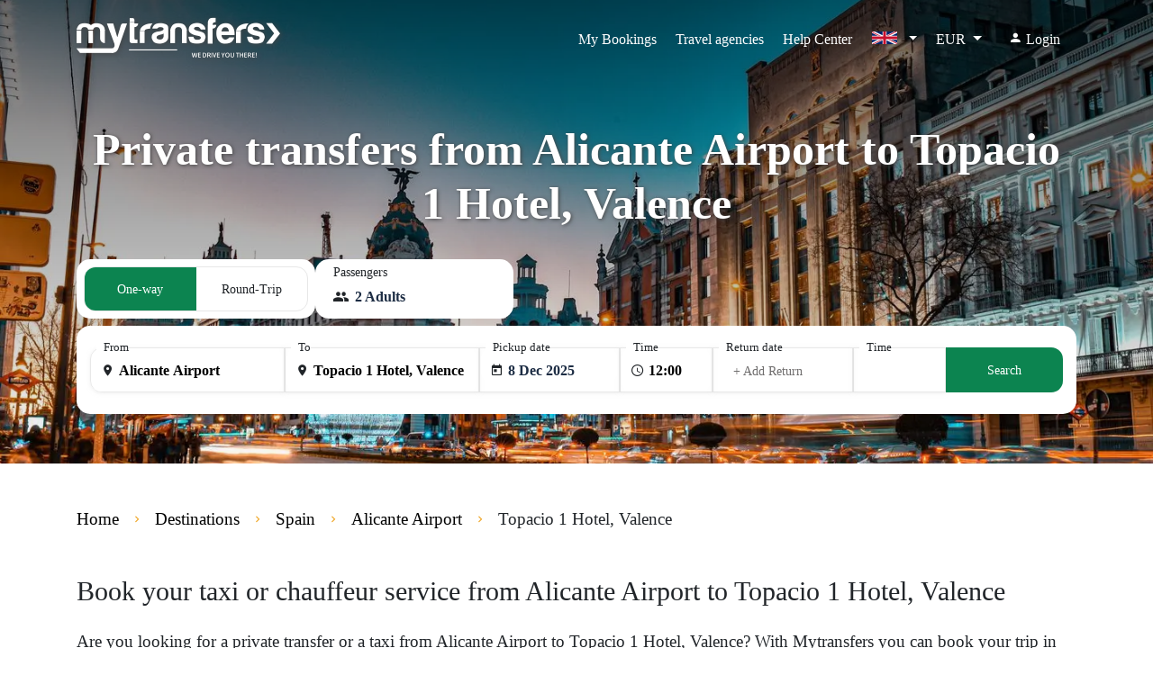

--- FILE ---
content_type: text/html; charset=UTF-8
request_url: https://www.mytransfers.com/en/destination/spain/alicante-airport/hotel/topacio-1/
body_size: 17271
content:
<!DOCTYPE html>
<html lang="en" ng-app="app">

<head ng-cloak>
    <meta charset="UTF-8">
    <meta http-equiv="X-UA-Compatible" content="ie=edge">
    <meta name='viewport' content='width=device-width, initial-scale=1.0, maximum-scale=5.0, user-scalable=yes'>
    <meta name="theme-color" content="#09AFEE">
    <meta name="csrf-token" content="Ot8fKzUnNViH16fK1fbAZNPPNgcA6JgpxAdafZXu">

            <link rel="preconnect" href="https://d1cj8q6w07zyiq.cloudfront.net">
    
    
    <link rel="preload" href="https://d1cj8q6w07zyiq.cloudfront.net/mytransfersweb/prod/css/app.css?id=9eac9b50352bc8ff1ff0" as="style" onload="this.onload=null;this.rel='stylesheet'">
    <noscript>
        <link rel="stylesheet" href="https://d1cj8q6w07zyiq.cloudfront.net/mytransfersweb/prod/css/app.css?id=9eac9b50352bc8ff1ff0">
    </noscript>

    <link rel="preload" href="https://d1cj8q6w07zyiq.cloudfront.net/mytransfersweb/prod/css/default.css?id=c411c7d2deeb901f63e2" as="style"
        onload="this.onload=null;this.rel='stylesheet'">
    <noscript>
        <link rel="stylesheet" href="https://d1cj8q6w07zyiq.cloudfront.net/mytransfersweb/prod/css/default.css?id=c411c7d2deeb901f63e2">
    </noscript>

    <style>
        
        @font-face {
            font-family: "icomoon";
            src: url("https://d1cj8q6w07zyiq.cloudfront.net/mytransfersweb/prod/fonts/fonts/icomoon.eot?id=8f87eb12746f3b8a1f7c");
            src: url("https://d1cj8q6w07zyiq.cloudfront.net/mytransfersweb/prod/fonts/fonts/icomoon.eot?id=8f87eb12746f3b8a1f7c#iefix") format("embedded-opentype"),
                 url("https://d1cj8q6w07zyiq.cloudfront.net/mytransfersweb/prod/fonts/fonts/icomoon.ttf?id=92a15626bccf1e070da1") format("truetype"),
                 url("https://d1cj8q6w07zyiq.cloudfront.net/mytransfersweb/prod/fonts/fonts/icomoon.woff?id=364c15da6a212983ecc8") format("woff"),
                 url("https://d1cj8q6w07zyiq.cloudfront.net/mytransfersweb/prod/fonts/fonts/icomoon.svg?id=a870bbf96fb89a1c976d#icomoon") format("svg");
            font-weight: normal;
            font-style: normal;
            font-display: swap;
        }

        [class^="icon-"],
        [class*=" icon-"] {
            font-family: "icomoon" !important;
            speak: none;
            font-style: normal;
            font-weight: normal;
            font-variant: normal;
            text-transform: none;
            line-height: 1;
            -webkit-font-smoothing: antialiased;
            -moz-osx-font-smoothing: grayscale;
        }
    </style>

    <link rel="preload" href="https://d1cj8q6w07zyiq.cloudfront.net/mytransfersweb/prod/css/home.css?id=32ead16ffc5471a9a2a4" as="style"
        onload="this.onload=null;this.rel='stylesheet'">
    <noscript>
        <link rel="stylesheet" href="https://d1cj8q6w07zyiq.cloudfront.net/mytransfersweb/prod/css/home.css?id=32ead16ffc5471a9a2a4">
    </noscript>

            <link rel="preload" href="https://d1cj8q6w07zyiq.cloudfront.net/mytransfersweb/prod/fonts/fonts/OpenSans-SemiBold.woff2" type="font/woff2" as="font"
            crossorigin>
        <link rel="preload" href="https://d1cj8q6w07zyiq.cloudfront.net/mytransfersweb/prod/css/destinations.css?id=67481b3bdf9eb7d3b8ff" as="style">
        <link rel="preload" href="https://d1cj8q6w07zyiq.cloudfront.net/mytransfersweb/prod/images/mytransfers-top.webp" as="image">
        <link rel="preload" href="https://d1cj8q6w07zyiq.cloudfront.net/mytransfersweb/prod/images/map.webp" as="image">
        <title>Private transfers from Alicante Airport to Topacio 1 Hotel, Valence - MyTransfers</title>
            <meta name="description" content="Book your private transfer from Alicante Airport to Topacio 1 Hotel, Valence with chauffeur service or airport shuttle. Taxi booking with a driver hire.">
<meta name="author" content=" MyTransfers">
<meta http-equiv="content-language" content="en">

<link rel="canonical" href="https://www.mytransfers.com/en/destination/spain/alicante-airport/hotel/topacio-1/">
<link rel="alternate" href="https://www.mytransfers.com/en/destination/spain/alicante-airport/hotel/topacio-1/" hreflang="en">
<link rel="alternate" href="https://www.mytransfers.com/fr/destination/espagne/aeroport-alicante-el-altet-alc/hotel/topacio-1/" hreflang="fr">
<link rel="alternate" href="https://www.mytransfers.com/es/destination/espana/aeropuerto-de-alicante-el-altet-alc/hotel/topacio-1/" hreflang="es">
<link rel="alternate" href="https://www.mytransfers.com/de/destination/spanien/flughafen-alicante-el-altet-alc/hotel/topacio-1/" hreflang="de">
<link rel="alternate" href="https://www.mytransfers.com/it/destination/spagna/aeroporto-di-alicante-el-altet-alc/hotel/topacio-1/" hreflang="it">
<link rel="alternate" href="https://www.mytransfers.com/pt/destination/espanha/aeroporto-de-alicante-el-altet-alc/hotel/topacio-1/" hreflang="pt">
<link rel="alternate" href="https://www.mytransfers.com/en/destination/spain/alicante-airport/hotel/topacio-1/" hreflang="x-default">

<link rel="apple-touch-icon" href="https://d1cj8q6w07zyiq.cloudfront.net/mytransfersweb/prod/apple-touch-icon.png" />
<link rel="apple-touch-icon" sizes="57x57" href="https://d1cj8q6w07zyiq.cloudfront.net/mytransfersweb/prod/apple-touch-icon-57x57.png" />
<link rel="apple-touch-icon" sizes="72x72" href="https://d1cj8q6w07zyiq.cloudfront.net/mytransfersweb/prod/apple-touch-icon-72x72.png" />
<link rel="apple-touch-icon" sizes="76x76" href="https://d1cj8q6w07zyiq.cloudfront.net/mytransfersweb/prod/apple-touch-icon-76x76.png" />
<link rel="apple-touch-icon" sizes="114x114" href="https://d1cj8q6w07zyiq.cloudfront.net/mytransfersweb/prod/apple-touch-icon-114x114.png" />
<link rel="apple-touch-icon" sizes="120x120" href="https://d1cj8q6w07zyiq.cloudfront.net/mytransfersweb/prod/apple-touch-icon-120x120.png" />
<link rel="apple-touch-icon" sizes="144x144" href="https://d1cj8q6w07zyiq.cloudfront.net/mytransfersweb/prod/apple-touch-icon-144x144.png" />
<link rel="apple-touch-icon" sizes="152x152" href="https://d1cj8q6w07zyiq.cloudfront.net/mytransfersweb/prod/apple-touch-icon-152x152.png" />
<link rel="apple-touch-icon" sizes="180x180" href="https://d1cj8q6w07zyiq.cloudfront.net/mytransfersweb/prod/apple-touch-icon-180x180.png" />


<meta property="og:locale" content="en">
<meta property="og:type" content="website">
<meta property="og:title" content="Private transfers from Alicante Airport to Topacio 1 Hotel, Valence - MyTransfers">
<meta property="og:description" content="Book your private transfer from Alicante Airport to Topacio 1 Hotel, Valence with chauffeur service or airport shuttle. Taxi booking with a driver hire.">
<meta property="og:url" content="https://www.mytransfers.com/en/en/destination/spain/alicante-airport/hotel/topacio-1/">
<meta property="og:image" content="https://www.mytransfers.com/wp-content/uploads/2018/02/spain_transfers-1024x683.jpg">
<meta property="og:site_name" content=" MyTransfers">
<meta name="twitter:card" content="summary_large_image">
<meta name="twitter:description" content="Book your private transfer from Alicante Airport to Topacio 1 Hotel, Valence with chauffeur service or airport shuttle. Taxi booking with a driver hire.">
<meta name="twitter:title" content="Private transfers from Alicante Airport to Topacio 1 Hotel, Valence - MyTransfers">
<meta name="twitter:site" content=" MyTransfers">
<meta name="twitter:image" content="https://www.mytransfers.com/wp-content/uploads/2018/02/spain_transfers-1024x683.jpg">

<script type="application/ld+json">
    {
        "@context": "http://schema.org",
        "@type": "Organization",
        "url": "https://www.mytransfers.com/",
        "name": " MyTransfers",
        "alternateName": " MyTransfers.com",
        "logo": "https://d1cj8q6w07zyiq.cloudfront.net/mytransfersweb/prod/img/mytransfers-logo.png",
        "sameAs": ["https://www.facebook.com/mytransferscom/", "https://linkedin.com/company/mytransfers/"],
        "contactPoint": [{
            "@type": "ContactPoint",
            "telephone": "(+34) 911 880 435",
            "contactType": "customer service"
        }],
        "aggregateRating": {
            "@type": "AggregateRating",
            "ratingValue": "4.5",
            "reviewCount": "1084",
            "bestRating": "5",
            "worstRating": "1"
        }
    }
</script>
        <script type="application/ld+json">
    {
        "@context": "http://schema.org",
        "@type": "MobileApplication",
        "image": "https://mytransfers.com/app_logos/store.png",
        "name": "Mytransfers",
        "author": {
            "@type": "Organization",
            "url": "https://www.mytransfers.com/",
            "name": "Mytransfers"
        },
        "aggregateRating": {
            "@type": "AggregateRating",
            "ratingValue": "4.5",
            "bestRating": "5",
            "ratingCount": "4347"
        },
        "datePublished": "2022-04-14",
        "operatingSystem": "Windows 7, Windows 8, Windows 10, Windows 11, OSX, ANDROID",
        "fileSize": "10mb",
        "description": "Mytransfers offers private airport transfers bookings with instant confirmation worldwide. We work directly with local drivers and select the best services for our clients. In this way we ensure that your vacation will start in the best possible way.",
        "applicationCategory": "ShoppingApplication",
        "offers": {
            "@type": "Offer",
            "price": "0",
            "priceCurrency": "EUR"
        }
    }
</script>            <script type="application/ld+json">
    {
        "@context": "https://schema.org",
        "@type": "FAQPage",
        "mainEntity": [
            {
                "@type": "Question",
                "name": "Why should I book a private transfer or minivan from Alicante Airport to Topacio 1 Hotel, Valence in advance?",
                "acceptedAnswer": {
                    "@type": "Answer",
                    "text": "By booking a private taxi or minivan with us from Alicante Airport to Topacio 1 Hotel, Valence you will benefit from our final prices, with no surprises. Our driver will be waiting for you on arrival and will take you directly to your hotel, villa or other destination in Topacio 1 Hotel, Valence. Remember that all our transfers are private and with door to door service. Vehicles with capacity for more than 4 people or for passengers with special luggage needs are rare at Alicante Airport. If you book in advance with us, the transfer from Alicante Airport to Topacio 1 Hotel, Valence will be carried out with a vehicle that will be perfectly adapted to your needs."
                }
            },
            {
                "@type": "Question",
                "name": "What vehicles are available for this route?",
                "acceptedAnswer": {
                    "@type": "Answer",
                    "text": "You can reserve any type of vehicle for this route. Use the availability search on this page to see all the vehicles available for transfer between Alicante Airport and Topacio 1 Hotel, Valence."
                }
            },
            {
                "@type": "Question",
                "name": "How much does a transfer from Alicante Airport to Topacio 1 Hotel, Valence cost?",
                "acceptedAnswer": {
                    "@type": "Answer",
                    "text": " The cost of a taxi or private transfer from Alicante Airport to Topacio 1 Hotel, Valence is EUR €  240.63. Depending on the chosen vehicle, the price of a private transfer may vary. Use the availability search at the top of this page to find the best rates for your transfer to Topacio 1 Hotel, Valence."
                }
            }
        ]
    }
</script>

    
    <style>
        body {
            margin: 0;
        }
        [ng-cloak] {
            display: none !important;
        }
    </style>

    <link rel="icon" href="https://d1cj8q6w07zyiq.cloudfront.net/mytransfersweb/prod/img/mytransfers-icon.png">

    
                <link rel="stylesheet" type="text/css" href="https://d1cj8q6w07zyiq.cloudfront.net/mytransfersweb/prod/css/destinations.css?id=67481b3bdf9eb7d3b8ff" />
    

    </head>

<body ng-cloak class="" >
    
    
    
    <section class="container-fluid c-banner" 
    >
    
    <header class="c-header text-white">
        <nav class="navbar navbar-expand-lg c-nav">
            <div class="container">
                <a class="navbar-brand" href="https://www.mytransfers.com/en/"
                    title="Mytransfers">
                                        <span class="icon icon-logo text-white"></span>
                                    </a>
                <div class="menu-mobile">
                    <div class="link-mobile float-right">
                        <button class="navbar-toggler float-right py-2 ml-0" type="button" data-toggle="collapse"
                            data-target="#navbarNavAltMarkup" aria-controls="navbarNavAltMarkup" aria-expanded="true"
                            aria-label="Toggle navigation">
                            <span class="icon icon-menu"></span>
                        </button>
                    </div>

                                        <!-- MOBILE LANGUAGE SECTION - DISABLED -->
                    <div class="link-mobile float-right p-0 ">
                        <div class="position-relative dropdown c-center">
                            <a class="nav-item nav-link px-0 dropdown-toggle" href="#" data-toggle="dropdown"
                                aria-haspopup="true" aria-expanded="true">
                                <span class="icon-flags">
                                    <img class="lazy" width="30" height="14"
                                        data-src="https://d1cj8q6w07zyiq.cloudfront.net/mytransfersweb/prod/images/en.svg"
                                        data-srcset="https://d1cj8q6w07zyiq.cloudfront.net/mytransfersweb/prod/images/en.svg 1x" alt="en"
                                        title="en">
                                </span>
                            </a>
                            <div class="dropdown-menu d-mobile px-0" aria-labelledby="dropdownMenuButton">
                                <div class="mobile-close d-flex justify-content-end">
                                   <button type="button" class="close-btn" >&times;</button>
                                </div>

                                <button class="dropdown-item" href="#">
                                                                                                            <a class="col-12 pt-1 pb-2 px-3 link-hover link-ln"
                                        href="https://www.mytransfers.com/en/destination/spain/alicante-airport/hotel/topacio-1/"
                                        hreflang="en"                                         style="font-weight: bold;" >
                                        <span class="icon-flags">
                                            <img class="lazy" width="28" height="18"
                                                data-src="https://d1cj8q6w07zyiq.cloudfront.net/mytransfersweb/prod/images/en.svg"
                                                data-srcset="https://d1cj8q6w07zyiq.cloudfront.net/mytransfersweb/prod/images/en.svg 1x"
                                                alt="en" title="English" />
                                        </span>
                                        <span> English</span>
                                    </a>
                                                                        <a class="col-12 pt-1 pb-2 px-3 link-hover link-ln"
                                        href="https://www.mytransfers.com/fr/destination/espagne/aeroport-alicante-el-altet-alc/hotel/topacio-1/"
                                        hreflang="fr" >
                                        <span class="icon-flags">
                                            <img class="lazy" width="28" height="18"
                                                data-src="https://d1cj8q6w07zyiq.cloudfront.net/mytransfersweb/prod/images/fr.svg"
                                                data-srcset="https://d1cj8q6w07zyiq.cloudfront.net/mytransfersweb/prod/images/fr.svg 1x"
                                                alt="fr" title="French" />
                                        </span>
                                        <span> Français</span>
                                    </a>
                                                                        <a class="col-12 pt-1 pb-2 px-3 link-hover link-ln"
                                        href="https://www.mytransfers.com/es/destination/espana/aeropuerto-de-alicante-el-altet-alc/hotel/topacio-1/"
                                        hreflang="es" >
                                        <span class="icon-flags">
                                            <img class="lazy" width="28" height="18"
                                                data-src="https://d1cj8q6w07zyiq.cloudfront.net/mytransfersweb/prod/images/es.svg"
                                                data-srcset="https://d1cj8q6w07zyiq.cloudfront.net/mytransfersweb/prod/images/es.svg 1x"
                                                alt="es" title="Spanish" />
                                        </span>
                                        <span> Español</span>
                                    </a>
                                                                        <a class="col-12 pt-1 pb-2 px-3 link-hover link-ln"
                                        href="https://www.mytransfers.com/de/destination/spanien/flughafen-alicante-el-altet-alc/hotel/topacio-1/"
                                        hreflang="de" >
                                        <span class="icon-flags">
                                            <img class="lazy" width="28" height="18"
                                                data-src="https://d1cj8q6w07zyiq.cloudfront.net/mytransfersweb/prod/images/de.svg"
                                                data-srcset="https://d1cj8q6w07zyiq.cloudfront.net/mytransfersweb/prod/images/de.svg 1x"
                                                alt="de" title="German" />
                                        </span>
                                        <span> Deutsch</span>
                                    </a>
                                                                        <a class="col-12 pt-1 pb-2 px-3 link-hover link-ln"
                                        href="https://www.mytransfers.com/it/destination/spagna/aeroporto-di-alicante-el-altet-alc/hotel/topacio-1/"
                                        hreflang="it" >
                                        <span class="icon-flags">
                                            <img class="lazy" width="28" height="18"
                                                data-src="https://d1cj8q6w07zyiq.cloudfront.net/mytransfersweb/prod/images/it.svg"
                                                data-srcset="https://d1cj8q6w07zyiq.cloudfront.net/mytransfersweb/prod/images/it.svg 1x"
                                                alt="it" title="Italian" />
                                        </span>
                                        <span> Italiano</span>
                                    </a>
                                                                        <a class="col-12 pt-1 pb-2 px-3 link-hover link-ln"
                                        href="https://www.mytransfers.com/pt/destination/espanha/aeroporto-de-alicante-el-altet-alc/hotel/topacio-1/"
                                        hreflang="pt" >
                                        <span class="icon-flags">
                                            <img class="lazy" width="28" height="18"
                                                data-src="https://d1cj8q6w07zyiq.cloudfront.net/mytransfersweb/prod/images/pt.svg"
                                                data-srcset="https://d1cj8q6w07zyiq.cloudfront.net/mytransfersweb/prod/images/pt.svg 1x"
                                                alt="pt" title="Portuguese" />
                                        </span>
                                        <span> Português</span>
                                    </a>
                                                                                                        </button>

                            </div>
                        </div>
                    </div>

                    <div class="link-mobile float-right p-0">
                        <div class="position-relative dropdown c-center">
                            <a class="nav-item nav-link px-0 s dropdown-toggle" href="#" id="dropdow-money"
                                data-toggle="dropdown" aria-haspopup="true" aria-expanded="true">
                                EUR
                            </a>
                            <div class="dropdown-menu dm-singular px-0 d-mobile" aria-labelledby="dropdow-money">
                                <div class="mobile-close d-flex justify-content-end">
                                    <button type="button" class="close-btn">&times;</button>
                                </div>
                                <div class="dropdown-item px-3 text-center">

                                    <div class="row">
                                                                                <div class="col-4 px-1">
                                            <a class="d-link px-2 py-1 d-link-currency font-16 "
                                                rel="nofollow"
                                                href="https://www.mytransfers.com/currency/USD/?code=USD $">
                                                <span class="pr-0 font-14">$</span>
                                                <span>USD</span>
                                            </a>
                                        </div>
                                                                                <div class="col-4 px-1">
                                            <a class="d-link px-2 py-1 d-link-currency font-16  dl-active "
                                                rel="nofollow"
                                                href="https://www.mytransfers.com/currency/EUR/?code=EUR €">
                                                <span class="pr-0 font-14">€</span>
                                                <span>EUR</span>
                                            </a>
                                        </div>
                                                                                <div class="col-4 px-1">
                                            <a class="d-link px-2 py-1 d-link-currency font-16 "
                                                rel="nofollow"
                                                href="https://www.mytransfers.com/currency/GBP/?code=GBP £">
                                                <span class="pr-0 font-14">£</span>
                                                <span>GBP</span>
                                            </a>
                                        </div>
                                                                                <div class="col-4 px-1">
                                            <a class="d-link px-2 py-1 d-link-currency font-16 "
                                                rel="nofollow"
                                                href="https://www.mytransfers.com/currency/AUD/?code=AUD">
                                                <span class="pr-0 font-14">AUD</span>
                                                <span>AUD</span>
                                            </a>
                                        </div>
                                                                                <div class="col-4 px-1">
                                            <a class="d-link px-2 py-1 d-link-currency font-16 "
                                                rel="nofollow"
                                                href="https://www.mytransfers.com/currency/BRL/?code=BRL">
                                                <span class="pr-0 font-14">BRL</span>
                                                <span>BRL</span>
                                            </a>
                                        </div>
                                                                                <div class="col-4 px-1">
                                            <a class="d-link px-2 py-1 d-link-currency font-16 "
                                                rel="nofollow"
                                                href="https://www.mytransfers.com/currency/CAD/?code=C$">
                                                <span class="pr-0 font-14">C$</span>
                                                <span>CAD</span>
                                            </a>
                                        </div>
                                                                                <div class="col-4 px-1">
                                            <a class="d-link px-2 py-1 d-link-currency font-16 "
                                                rel="nofollow"
                                                href="https://www.mytransfers.com/currency/CNY/?code=CNY ¥">
                                                <span class="pr-0 font-14">¥</span>
                                                <span>CNY</span>
                                            </a>
                                        </div>
                                                                                <div class="col-4 px-1">
                                            <a class="d-link px-2 py-1 d-link-currency font-16 "
                                                rel="nofollow"
                                                href="https://www.mytransfers.com/currency/HRK/?code=HRK">
                                                <span class="pr-0 font-14">HRK</span>
                                                <span>HRK</span>
                                            </a>
                                        </div>
                                                                                <div class="col-4 px-1">
                                            <a class="d-link px-2 py-1 d-link-currency font-16 "
                                                rel="nofollow"
                                                href="https://www.mytransfers.com/currency/DKK/?code=DKK">
                                                <span class="pr-0 font-14">DKK</span>
                                                <span>DKK</span>
                                            </a>
                                        </div>
                                                                                <div class="col-4 px-1">
                                            <a class="d-link px-2 py-1 d-link-currency font-16 "
                                                rel="nofollow"
                                                href="https://www.mytransfers.com/currency/HKD/?code=HKD">
                                                <span class="pr-0 font-14">HKD</span>
                                                <span>HKD</span>
                                            </a>
                                        </div>
                                                                                <div class="col-4 px-1">
                                            <a class="d-link px-2 py-1 d-link-currency font-16 "
                                                rel="nofollow"
                                                href="https://www.mytransfers.com/currency/HUF/?code=HUF">
                                                <span class="pr-0 font-14">HUF</span>
                                                <span>HUF</span>
                                            </a>
                                        </div>
                                                                                <div class="col-4 px-1">
                                            <a class="d-link px-2 py-1 d-link-currency font-16 "
                                                rel="nofollow"
                                                href="https://www.mytransfers.com/currency/ISK/?code=ISK">
                                                <span class="pr-0 font-14">ISK</span>
                                                <span>ISK</span>
                                            </a>
                                        </div>
                                                                                <div class="col-4 px-1">
                                            <a class="d-link px-2 py-1 d-link-currency font-16 "
                                                rel="nofollow"
                                                href="https://www.mytransfers.com/currency/INR/?code=INR">
                                                <span class="pr-0 font-14">INR</span>
                                                <span>INR</span>
                                            </a>
                                        </div>
                                                                                <div class="col-4 px-1">
                                            <a class="d-link px-2 py-1 d-link-currency font-16 "
                                                rel="nofollow"
                                                href="https://www.mytransfers.com/currency/ILS/?code=ILS">
                                                <span class="pr-0 font-14">ILS</span>
                                                <span>ILS</span>
                                            </a>
                                        </div>
                                                                                <div class="col-4 px-1">
                                            <a class="d-link px-2 py-1 d-link-currency font-16 "
                                                rel="nofollow"
                                                href="https://www.mytransfers.com/currency/JPY/?code=JPY ¥">
                                                <span class="pr-0 font-14">¥</span>
                                                <span>JPY</span>
                                            </a>
                                        </div>
                                                                                <div class="col-4 px-1">
                                            <a class="d-link px-2 py-1 d-link-currency font-16 "
                                                rel="nofollow"
                                                href="https://www.mytransfers.com/currency/MXN/?code=MXN $">
                                                <span class="pr-0 font-14">$</span>
                                                <span>MXN</span>
                                            </a>
                                        </div>
                                                                                <div class="col-4 px-1">
                                            <a class="d-link px-2 py-1 d-link-currency font-16 "
                                                rel="nofollow"
                                                href="https://www.mytransfers.com/currency/NZD/?code=NZD">
                                                <span class="pr-0 font-14">NZD</span>
                                                <span>NZD</span>
                                            </a>
                                        </div>
                                                                                <div class="col-4 px-1">
                                            <a class="d-link px-2 py-1 d-link-currency font-16 "
                                                rel="nofollow"
                                                href="https://www.mytransfers.com/currency/NOK/?code=NOK">
                                                <span class="pr-0 font-14">NOK</span>
                                                <span>NOK</span>
                                            </a>
                                        </div>
                                                                                <div class="col-4 px-1">
                                            <a class="d-link px-2 py-1 d-link-currency font-16 "
                                                rel="nofollow"
                                                href="https://www.mytransfers.com/currency/PLN/?code=zl">
                                                <span class="pr-0 font-14">zl</span>
                                                <span>PLN</span>
                                            </a>
                                        </div>
                                                                                <div class="col-4 px-1">
                                            <a class="d-link px-2 py-1 d-link-currency font-16 "
                                                rel="nofollow"
                                                href="https://www.mytransfers.com/currency/RUB/?code=P.">
                                                <span class="pr-0 font-14">P.</span>
                                                <span>RUB</span>
                                            </a>
                                        </div>
                                                                                <div class="col-4 px-1">
                                            <a class="d-link px-2 py-1 d-link-currency font-16 "
                                                rel="nofollow"
                                                href="https://www.mytransfers.com/currency/SGD/?code=S$">
                                                <span class="pr-0 font-14">S$</span>
                                                <span>SGD</span>
                                            </a>
                                        </div>
                                                                                <div class="col-4 px-1">
                                            <a class="d-link px-2 py-1 d-link-currency font-16 "
                                                rel="nofollow"
                                                href="https://www.mytransfers.com/currency/ZAR/?code=ZAR">
                                                <span class="pr-0 font-14">ZAR</span>
                                                <span>ZAR</span>
                                            </a>
                                        </div>
                                                                                <div class="col-4 px-1">
                                            <a class="d-link px-2 py-1 d-link-currency font-16 "
                                                rel="nofollow"
                                                href="https://www.mytransfers.com/currency/SEK/?code=SEK">
                                                <span class="pr-0 font-14">SEK</span>
                                                <span>SEK</span>
                                            </a>
                                        </div>
                                                                                <div class="col-4 px-1">
                                            <a class="d-link px-2 py-1 d-link-currency font-16 "
                                                rel="nofollow"
                                                href="https://www.mytransfers.com/currency/CHF/?code=CHF">
                                                <span class="pr-0 font-14">CHF</span>
                                                <span>CHF</span>
                                            </a>
                                        </div>
                                                                                <div class="col-4 px-1">
                                            <a class="d-link px-2 py-1 d-link-currency font-16 "
                                                rel="nofollow"
                                                href="https://www.mytransfers.com/currency/THB/?code=THB$">
                                                <span class="pr-0 font-14">$</span>
                                                <span>THB</span>
                                            </a>
                                        </div>
                                                                                <div class="col-4 px-1">
                                            <a class="d-link px-2 py-1 d-link-currency font-16 "
                                                rel="nofollow"
                                                href="https://www.mytransfers.com/currency/TRY/?code=TRY$">
                                                <span class="pr-0 font-14">$</span>
                                                <span>TRY</span>
                                            </a>
                                        </div>
                                                                            </div>
                                </div>
                            </div>
                        </div>
                    </div>
                                    </div>
                <div class="collapse navbar-collapse p-3 p-lg-0" id="navbarNavAltMarkup">
                    <div class="navbar-nav ml-auto">
                        
                                                <a class="nav-item nav-link br-01 px-4 underline-effect"
                            href="https://www.mytransfers.com/en/detail/" title="My Bookings"
                            aria-label="My Bookings">My Bookings</a>
                        
                                                <div class="position-relative dropdown">
                            <a class="nav-item nav-link br-01 px-4 underline-effect" href="#"
                                id="dropdown-collaborators" data-toggle="dropdown" aria-haspopup="true"
                                aria-expanded="true">Travel agencies</a>
                            <div class="dropdown-menu" aria-labelledby="dropdown-collaborators">
                                <div class="dropdown-item" href="#">

                                                                        <a class="col-12 pt-1 pb-2 px-3 link-hover link-ln"
                                        title="Register new agency" href="https://www.mytransfers.com/register">Register</a>
                                    <a class="col-12 pt-1 pb-2 px-3 link-hover link-ln"
                                        href="https://www.mytransfers.com/en/login/?form=login"
                                        title="Partner login">
                                        <span>Login</span>
                                    </a>
                                    
                                    <a class="col-12 pt-1 pb-2 px-3 link-hover link-ln"
                                        href="https://b2b.mytransfers.com/"
                                        title="Information">
                                        <span>Information</span>
                                    </a>
                                </div>
                            </div>
                        </div>
                        
                        <a class="nav-item nav-link active px-4 underline-effect"
                            href="https://support.mytransfers.com/hc/en" title="Help Center"
                            aria-label="Help Center">Help Center</a>
                        <!-- end nuevo -->

                        <!-- Desktop Language Selector -->
                        <div class="position-relative dropdown c-center d-none d-lg-block">
                            <a class="nav-item nav-link px-4 dropdown-toggle" href="#" data-toggle="dropdown"
                                aria-haspopup="true" aria-expanded="true">
                                <span class="icon-flags">
                                    <img class="lazy" width="30" height="14"
                                        data-src="https://d1cj8q6w07zyiq.cloudfront.net/mytransfersweb/prod/images/en.svg"
                                        data-srcset="https://d1cj8q6w07zyiq.cloudfront.net/mytransfersweb/prod/images/en.svg 1x" alt="en"
                                        title="en">
                                </span>
                            </a>
                            <div class="dropdown-menu dm-lenguage" aria-labelledby="dropdownMenuButton">
                                <div class="dropdown-item" href="#">
                                                                                                            <a class="col-12 pt-1 pb-2 px-3 link-hover link-ln"
                                        href="https://www.mytransfers.com/en/destination/spain/alicante-airport/hotel/topacio-1/"
                                        hreflang="en"                                         style="font-weight: bold;" >
                                        <span class="icon-flags">
                                            <img class="lazy" width="30" height="14"
                                                data-src="https://d1cj8q6w07zyiq.cloudfront.net/mytransfersweb/prod/images/en.svg"
                                                data-srcset="https://d1cj8q6w07zyiq.cloudfront.net/mytransfersweb/prod/images/en.svg 1x"
                                                alt="en" title="English" />
                                        </span>
                                        <span> English</span>
                                    </a>
                                                                        <a class="col-12 pt-1 pb-2 px-3 link-hover link-ln"
                                        href="https://www.mytransfers.com/fr/destination/espagne/aeroport-alicante-el-altet-alc/hotel/topacio-1/"
                                        hreflang="fr" >
                                        <span class="icon-flags">
                                            <img class="lazy" width="30" height="14"
                                                data-src="https://d1cj8q6w07zyiq.cloudfront.net/mytransfersweb/prod/images/fr.svg"
                                                data-srcset="https://d1cj8q6w07zyiq.cloudfront.net/mytransfersweb/prod/images/fr.svg 1x"
                                                alt="fr" title="French" />
                                        </span>
                                        <span> Français</span>
                                    </a>
                                                                        <a class="col-12 pt-1 pb-2 px-3 link-hover link-ln"
                                        href="https://www.mytransfers.com/es/destination/espana/aeropuerto-de-alicante-el-altet-alc/hotel/topacio-1/"
                                        hreflang="es" >
                                        <span class="icon-flags">
                                            <img class="lazy" width="30" height="14"
                                                data-src="https://d1cj8q6w07zyiq.cloudfront.net/mytransfersweb/prod/images/es.svg"
                                                data-srcset="https://d1cj8q6w07zyiq.cloudfront.net/mytransfersweb/prod/images/es.svg 1x"
                                                alt="es" title="Spanish" />
                                        </span>
                                        <span> Español</span>
                                    </a>
                                                                        <a class="col-12 pt-1 pb-2 px-3 link-hover link-ln"
                                        href="https://www.mytransfers.com/de/destination/spanien/flughafen-alicante-el-altet-alc/hotel/topacio-1/"
                                        hreflang="de" >
                                        <span class="icon-flags">
                                            <img class="lazy" width="30" height="14"
                                                data-src="https://d1cj8q6w07zyiq.cloudfront.net/mytransfersweb/prod/images/de.svg"
                                                data-srcset="https://d1cj8q6w07zyiq.cloudfront.net/mytransfersweb/prod/images/de.svg 1x"
                                                alt="de" title="German" />
                                        </span>
                                        <span> Deutsch</span>
                                    </a>
                                                                        <a class="col-12 pt-1 pb-2 px-3 link-hover link-ln"
                                        href="https://www.mytransfers.com/it/destination/spagna/aeroporto-di-alicante-el-altet-alc/hotel/topacio-1/"
                                        hreflang="it" >
                                        <span class="icon-flags">
                                            <img class="lazy" width="30" height="14"
                                                data-src="https://d1cj8q6w07zyiq.cloudfront.net/mytransfersweb/prod/images/it.svg"
                                                data-srcset="https://d1cj8q6w07zyiq.cloudfront.net/mytransfersweb/prod/images/it.svg 1x"
                                                alt="it" title="Italian" />
                                        </span>
                                        <span> Italiano</span>
                                    </a>
                                                                        <a class="col-12 pt-1 pb-2 px-3 link-hover link-ln"
                                        href="https://www.mytransfers.com/pt/destination/espanha/aeroporto-de-alicante-el-altet-alc/hotel/topacio-1/"
                                        hreflang="pt" >
                                        <span class="icon-flags">
                                            <img class="lazy" width="30" height="14"
                                                data-src="https://d1cj8q6w07zyiq.cloudfront.net/mytransfersweb/prod/images/pt.svg"
                                                data-srcset="https://d1cj8q6w07zyiq.cloudfront.net/mytransfersweb/prod/images/pt.svg 1x"
                                                alt="pt" title="Portuguese" />
                                        </span>
                                        <span> Português</span>
                                    </a>
                                                                                                        </div>
                            </div>
                        </div>

                        <div class="position-relative dropdown c-center hide-mobile">
                            <a class="nav-item nav-link px-4 dropdown-toggle" href="#" id="dropdow-money"
                                data-toggle="dropdown" aria-haspopup="true" aria-expanded="true">
                                EUR
                            </a>
                            <div class="dropdown-menu dm-singular px-0" aria-labelledby="dropdow-money">
                                <div class="dropdown-item px-3 text-center">
                                    <div class="row mt-2">
                                                                                <div class="col-4 px-1">
                                            <a class="d-link px-2 py-1 d-link-currency "
                                                rel="nofollow"
                                                href="https://www.mytransfers.com/currency/USD/?code=USD $">
                                                <span class="pr-0 font-12">$</span>
                                                <span>USD</span>
                                            </a>
                                        </div>
                                                                                <div class="col-4 px-1">
                                            <a class="d-link px-2 py-1 d-link-currency  dl-active "
                                                rel="nofollow"
                                                href="https://www.mytransfers.com/currency/EUR/?code=EUR €">
                                                <span class="pr-0 font-12">€</span>
                                                <span>EUR</span>
                                            </a>
                                        </div>
                                                                                <div class="col-4 px-1">
                                            <a class="d-link px-2 py-1 d-link-currency "
                                                rel="nofollow"
                                                href="https://www.mytransfers.com/currency/GBP/?code=GBP £">
                                                <span class="pr-0 font-12">£</span>
                                                <span>GBP</span>
                                            </a>
                                        </div>
                                                                                <div class="col-4 px-1">
                                            <a class="d-link px-2 py-1 d-link-currency "
                                                rel="nofollow"
                                                href="https://www.mytransfers.com/currency/AUD/?code=AUD">
                                                <span class="pr-0 font-12">AUD</span>
                                                <span>AUD</span>
                                            </a>
                                        </div>
                                                                                <div class="col-4 px-1">
                                            <a class="d-link px-2 py-1 d-link-currency "
                                                rel="nofollow"
                                                href="https://www.mytransfers.com/currency/BRL/?code=BRL">
                                                <span class="pr-0 font-12">BRL</span>
                                                <span>BRL</span>
                                            </a>
                                        </div>
                                                                                <div class="col-4 px-1">
                                            <a class="d-link px-2 py-1 d-link-currency "
                                                rel="nofollow"
                                                href="https://www.mytransfers.com/currency/CAD/?code=C$">
                                                <span class="pr-0 font-12">C$</span>
                                                <span>CAD</span>
                                            </a>
                                        </div>
                                                                                <div class="col-4 px-1">
                                            <a class="d-link px-2 py-1 d-link-currency "
                                                rel="nofollow"
                                                href="https://www.mytransfers.com/currency/CNY/?code=CNY ¥">
                                                <span class="pr-0 font-12">¥</span>
                                                <span>CNY</span>
                                            </a>
                                        </div>
                                                                                <div class="col-4 px-1">
                                            <a class="d-link px-2 py-1 d-link-currency "
                                                rel="nofollow"
                                                href="https://www.mytransfers.com/currency/HRK/?code=HRK">
                                                <span class="pr-0 font-12">HRK</span>
                                                <span>HRK</span>
                                            </a>
                                        </div>
                                                                                <div class="col-4 px-1">
                                            <a class="d-link px-2 py-1 d-link-currency "
                                                rel="nofollow"
                                                href="https://www.mytransfers.com/currency/DKK/?code=DKK">
                                                <span class="pr-0 font-12">DKK</span>
                                                <span>DKK</span>
                                            </a>
                                        </div>
                                                                                <div class="col-4 px-1">
                                            <a class="d-link px-2 py-1 d-link-currency "
                                                rel="nofollow"
                                                href="https://www.mytransfers.com/currency/HKD/?code=HKD">
                                                <span class="pr-0 font-12">HKD</span>
                                                <span>HKD</span>
                                            </a>
                                        </div>
                                                                                <div class="col-4 px-1">
                                            <a class="d-link px-2 py-1 d-link-currency "
                                                rel="nofollow"
                                                href="https://www.mytransfers.com/currency/HUF/?code=HUF">
                                                <span class="pr-0 font-12">HUF</span>
                                                <span>HUF</span>
                                            </a>
                                        </div>
                                                                                <div class="col-4 px-1">
                                            <a class="d-link px-2 py-1 d-link-currency "
                                                rel="nofollow"
                                                href="https://www.mytransfers.com/currency/ISK/?code=ISK">
                                                <span class="pr-0 font-12">ISK</span>
                                                <span>ISK</span>
                                            </a>
                                        </div>
                                                                                <div class="col-4 px-1">
                                            <a class="d-link px-2 py-1 d-link-currency "
                                                rel="nofollow"
                                                href="https://www.mytransfers.com/currency/INR/?code=INR">
                                                <span class="pr-0 font-12">INR</span>
                                                <span>INR</span>
                                            </a>
                                        </div>
                                                                                <div class="col-4 px-1">
                                            <a class="d-link px-2 py-1 d-link-currency "
                                                rel="nofollow"
                                                href="https://www.mytransfers.com/currency/ILS/?code=ILS">
                                                <span class="pr-0 font-12">ILS</span>
                                                <span>ILS</span>
                                            </a>
                                        </div>
                                                                                <div class="col-4 px-1">
                                            <a class="d-link px-2 py-1 d-link-currency "
                                                rel="nofollow"
                                                href="https://www.mytransfers.com/currency/JPY/?code=JPY ¥">
                                                <span class="pr-0 font-12">¥</span>
                                                <span>JPY</span>
                                            </a>
                                        </div>
                                                                                <div class="col-4 px-1">
                                            <a class="d-link px-2 py-1 d-link-currency "
                                                rel="nofollow"
                                                href="https://www.mytransfers.com/currency/MXN/?code=MXN $">
                                                <span class="pr-0 font-12">$</span>
                                                <span>MXN</span>
                                            </a>
                                        </div>
                                                                                <div class="col-4 px-1">
                                            <a class="d-link px-2 py-1 d-link-currency "
                                                rel="nofollow"
                                                href="https://www.mytransfers.com/currency/NZD/?code=NZD">
                                                <span class="pr-0 font-12">NZD</span>
                                                <span>NZD</span>
                                            </a>
                                        </div>
                                                                                <div class="col-4 px-1">
                                            <a class="d-link px-2 py-1 d-link-currency "
                                                rel="nofollow"
                                                href="https://www.mytransfers.com/currency/NOK/?code=NOK">
                                                <span class="pr-0 font-12">NOK</span>
                                                <span>NOK</span>
                                            </a>
                                        </div>
                                                                                <div class="col-4 px-1">
                                            <a class="d-link px-2 py-1 d-link-currency "
                                                rel="nofollow"
                                                href="https://www.mytransfers.com/currency/PLN/?code=zl">
                                                <span class="pr-0 font-12">zl</span>
                                                <span>PLN</span>
                                            </a>
                                        </div>
                                                                                <div class="col-4 px-1">
                                            <a class="d-link px-2 py-1 d-link-currency "
                                                rel="nofollow"
                                                href="https://www.mytransfers.com/currency/RUB/?code=P.">
                                                <span class="pr-0 font-12">P.</span>
                                                <span>RUB</span>
                                            </a>
                                        </div>
                                                                                <div class="col-4 px-1">
                                            <a class="d-link px-2 py-1 d-link-currency "
                                                rel="nofollow"
                                                href="https://www.mytransfers.com/currency/SGD/?code=S$">
                                                <span class="pr-0 font-12">S$</span>
                                                <span>SGD</span>
                                            </a>
                                        </div>
                                                                                <div class="col-4 px-1">
                                            <a class="d-link px-2 py-1 d-link-currency "
                                                rel="nofollow"
                                                href="https://www.mytransfers.com/currency/ZAR/?code=ZAR">
                                                <span class="pr-0 font-12">ZAR</span>
                                                <span>ZAR</span>
                                            </a>
                                        </div>
                                                                                <div class="col-4 px-1">
                                            <a class="d-link px-2 py-1 d-link-currency "
                                                rel="nofollow"
                                                href="https://www.mytransfers.com/currency/SEK/?code=SEK">
                                                <span class="pr-0 font-12">SEK</span>
                                                <span>SEK</span>
                                            </a>
                                        </div>
                                                                                <div class="col-4 px-1">
                                            <a class="d-link px-2 py-1 d-link-currency "
                                                rel="nofollow"
                                                href="https://www.mytransfers.com/currency/CHF/?code=CHF">
                                                <span class="pr-0 font-12">CHF</span>
                                                <span>CHF</span>
                                            </a>
                                        </div>
                                                                                <div class="col-4 px-1">
                                            <a class="d-link px-2 py-1 d-link-currency "
                                                rel="nofollow"
                                                href="https://www.mytransfers.com/currency/THB/?code=THB$">
                                                <span class="pr-0 font-12">$</span>
                                                <span>THB</span>
                                            </a>
                                        </div>
                                                                                <div class="col-4 px-1">
                                            <a class="d-link px-2 py-1 d-link-currency "
                                                rel="nofollow"
                                                href="https://www.mytransfers.com/currency/TRY/?code=TRY$">
                                                <span class="pr-0 font-12">$</span>
                                                <span>TRY</span>
                                            </a>
                                        </div>
                                                                            </div>
                                </div>
                            </div>
                        </div>

                        
                                                                        <a class="nav-item nav-link c-login mx-2 px-3 mx-lg-2 my-2 my-lg-0 underline-effect"
                            href="https://www.mytransfers.com/en/login/">
                            <span class="icon icon-person"></span>
                            <span>Login</span>
                        </a>
                                                                    </div>
                </div>
            </div>
        </nav>
    </header>
    <div class="row">
        <div class="col-12">
                        <div class="container z-index-search" ng-controller="searchController as vm">
        
    <div class="row my-4 d-none d-md-block">
        
        
        
        
                    <div class="col-12 ">
                <h1
                    class="text-white py-0 m-0 pt-lg-4 text-center text-shadow-lg f-semibold header-titles font-lg-28 font-20 mt-3">
                    Private transfers from Alicante Airport to Topacio 1 Hotel, Valence
                </h1>
            </div>
        
            </div>

                <div class="row c-box">
        <form name="vm.form"  ng-init="selectedTab = 'search'" ng-submit="vm.onSubmit(vm.form)" autocomplete="off"
            novalidate class="col-12 ">

            <div id="myTabContent">
                <div class="tab-pane fade show active" id="oneway" role="tabpanel" aria-labelledby="oneway-tab">
                    <div class="row px-0 d-flex">
                        <div class="col-md-12">
                            <div class="row">
                                <!--search client -->
                                                                <!-- end search client-->

                                <div class="container my-2">
                                    <div class="my-row">
                                        <!-- Columna del switch -->
                                        <div class="switch-col tab-content p-2">
                                            <div class="two-part-switch f-bold">
                                                <input type="radio" id="switch-oneway" name="trip_type"
                                                    class="switch-checkbox" value="oneway" ng-model="vm.data.type"
                                                    ng-value="true">
                                                <label for="switch-oneway" class="switch-option"
                                                    ng-class="{ 'active': vm.data.type }">
                                                    {{ vm.ln.oneway }}
                                                </label>

                                                <input type="radio" id="switch-roundtrip" name="trip_type"
                                                    class="switch-checkbox" value="roundtrip" ng-model="vm.data.type"
                                                    ng-value="false">
                                                <label for="switch-roundtrip" class="switch-option"
                                                    ng-class="{ 'active': !vm.data.type }">
                                                    {{ vm.ln.roundtrip }}
                                                </label>
                                            </div>
                                        </div>

                                        <!-- Segunda columna (se ocultará en mobile) -->
                                        <div class="passengers-col tab-content p-2">
                                            <div id="pax_parent">
                                                <div class="c-form position-relative" id="dropdow-persons"
                                                    ng-click="vm.showPassenger($event)">
                                                    <label
                                                        class="p-2 label-passenger">Passengers</label>
                                                    <div class="value form-control-passengers">
                                                        {{ vm.data.adults }} {{ vm.data.adults == 1 ? vm.ln.adult : vm.ln.adults }}
                                                        {{ (vm.data.children + vm.data.infants) > 0 ? ', ' + (vm.data.children + vm.data.infants) + ' ' + vm.ln.minors : '' }}
                                                    </div>
                                                    <span class="icon-passenger icon-group"></span>
                                                </div>

                                                <!-- Dropdown de pasajeros -->
                                                <div class="dropdown-menu" id="pax-view"
                                                    aria-labelledby="dropdow-persons">
                                                    <div class="dropdown-item py-2">
                                                        <!-- Adultos -->
                                                        <div class="col-12 p-0">
                                                            <div class="row">
                                                                <div class="col-12 p-0">
                                                                    <label
                                                                        class="mb-0">Adults</label>
                                                                </div>
                                                            </div>
                                                            <div class="row">
                                                                <div class="btn-float btn-left border-left border-top border-bottom p-2 float-left pointer"
                                                                    ng-click="vm.removePax('adults', 1)"
                                                                    ng-class="{'btn-pax-inactive' : vm.data.adults == 1}">
                                                                    <span class="icon-less color-secundary"></span>
                                                                </div>
                                                                <div
                                                                    class="btn-float border-top border-bottom p-2 float-left font-14 text-dark">
                                                                    <span>{{ vm.data.adults }}</span>
                                                                </div>
                                                                <div class="btn-float btn-right border-top border-bottom border-right p-2 float-left pointer"
                                                                    ng-click="vm.addPax('adults')">
                                                                    <span class="icon-more color-secundary"></span>
                                                                </div>
                                                            </div>
                                                        </div>

                                                        <!-- Niños -->
                                                        <div class="col-12 p-0 mt-2">
                                                            <div class="row">
                                                                <div class="col-12 p-0">
                                                                    <label
                                                                        class="mb-0">Children</label>
                                                                </div>
                                                            </div>
                                                            <div class="row">
                                                                <div class="btn-float btn-left border-left border-top border-bottom p-2 float-left pointer"
                                                                    ng-click="vm.removePax('children', 0)"
                                                                    ng-class="{'btn-pax-inactive' : vm.data.children == 0}">
                                                                    <span class="icon-less color-secundary"></span>
                                                                </div>
                                                                <div
                                                                    class="btn-float border-top border-bottom p-2 float-left font-14 text-dark">
                                                                    <span>{{ vm.data.children }}</span>
                                                                </div>
                                                                <div class="btn-float btn-right border-top border-bottom border-right p-2 float-left pointer"
                                                                    ng-click="vm.addPax('children')">
                                                                    <span class="icon-more color-secundary"></span>
                                                                </div>
                                                            </div>
                                                        </div>

                                                        <!-- Infantes -->
                                                        <div class="col-12 p-0 mt-2">
                                                            <div class="row">
                                                                <div class="col-12 p-0">
                                                                    <label
                                                                        class="mb-0">Infants</label>
                                                                </div>
                                                            </div>
                                                            <div class="row">
                                                                <div class="btn-float btn-left border-left border-top border-bottom p-2 float-left pointer"
                                                                    ng-click="vm.removePax('infants', 0)"
                                                                    ng-class="{'btn-pax-inactive' : vm.data.infants == 0}">
                                                                    <span class="icon-less color-secundary"></span>
                                                                </div>
                                                                <div
                                                                    class="btn-float border-top border-bottom p-2 float-left font-14 text-dark">
                                                                    <span>{{ vm.data.infants }}</span>
                                                                </div>
                                                                <div class="btn-float btn-right border-top border-bottom border-right p-2 float-left pointer"
                                                                    ng-click="vm.addPax('infants')">
                                                                    <span class="icon-more color-secundary"></span>
                                                                </div>
                                                            </div>
                                                        </div>

                                                    </div>

                                                    <div class="button-close-passengers"
                                                        ng-click="vm.showPassenger($event)">
                                                        Apply
                                                    </div>
                                                </div>
                                            </div>
                                        </div>
                                    </div>
                                </div>
                            </div>

                            <div class="container tab-content">
                                <div class="my-row py-4" ng-class="{ 'roundtrip': !vm.data.type }">
                                    <div class="input-pick-up"
                                        ng-class="{'input-error': vm.submit && !vm.form.from.$valid}">
                                        <div class="c-form position-relative">
                                            <label for="from_view"
                                                class="p-2 label-title">From</label>
                                            <input id="from_view" type="text" class="form-control"
                                                placeholder="Pickup location"
                                                ng-change="vm.search('showfrom', vm.data.from_view, 'from')"
                                                ng-click="vm.deleteItemSelected('from_view', 'search_from', 'from')"
                                                ng-model="vm.data.from_view" ng-model-options="{ debounce: 700 }"
                                                aria-label="Pickup location"
                                                aria-describedby="basic-addon1" />
                                            <span class="icon icon-place"></span>
                                        </div>
                                        <div class="row">
                                            <div class="col-md-12">
                                                <div class="content-search wide-on-desktop">
                                                    <div class="search shadow" ng-show="vm.showfrom">
                                                        <ul class="list-group list-search" id="list_search_from">
                                                            <li class="list-group-item pl-10 font-14"
                                                                ng-repeat="result in vm.results"
                                                                ng-click="vm.selectResult(result, 'mt', 'from', 'showfrom')">
                                                                <i ng-class="vm.iconType(result)"
                                                                    aria-hidden="true"></i> {{ result.name }}
                                                            </li>

                                                            <li class="list-group-item pl-10 font-14"
                                                                ng-repeat="result in vm.results_gm"
                                                                ng-click="vm.selectResult(result, 'gm', 'from', 'showfrom')">
                                                                <i ng-class="vm.iconType(result)"
                                                                    aria-hidden="true"></i> {{ result.structured_formatting.main_text }}
                                                                <span
                                                                    ng-show="result.structured_formatting.secondary_text"
                                                                    class="form_secondary_text">
                                                                    {{ result.structured_formatting.secondary_text }}</span>
                                                            </li>

                                                            
                                                            <li class="list-group-item pl-10 font-14"
                                                                ng-repeat="result in vm.results_pr"
                                                                ng-click="vm.selectResult(result, 'pr', 'from', 'showfrom')">
                                                                <i ng-class="vm.iconType(result)"
                                                                    aria-hidden="true"></i> {{ result.main_text }}
                                                                <span ng-show="result.description"
                                                                    class="form_secondary_text">
                                                                    {{ result.description }}</span>
                                                            </li>

                                                            

                                                            <li class="list-group-item d-center find_from_gp font-14"
                                                                ng-show="!vm.loading_search && !vm.results_gm.length && !vm.search_in_places">
                                                                <a href="#" class="find_from_gp"
                                                                    ng-click="vm.searchInPlaces('showfrom','')">See more results</a>
                                                            </li>

                                                            <li class="list-group-item d-center text-center font-14"
                                                                ng-show="vm.loading_search">
                                                                <div class="spinner-border text-info" role="status">
                                                                    <span class="sr-only">Loading...</span>
                                                                </div>
                                                            </li>

                                                            <li class="list-group-item d-center font-14"
                                                                ng-show="!vm.loading_search && !vm.results.length && !vm.results_gm.length && !vm.results_pr.length">
                                                                <strong>No results</strong>
                                                            </li>
                                                        </ul>
                                                    </div>
                                                </div>
                                            </div>
                                        </div>
                                    </div>

                                    <div class="input-drop-off"
                                        ng-class="{'input-error': vm.submit && !vm.form.to.$valid}">
                                        <div class="c-form position-relative">
                                            <label for="to_view"
                                                class="p-2 label-title">To</label>
                                            <input id="to_view" type="text" class="form-control"
                                                placeholder="Dropoff location"
                                                ng-change="vm.search('showto', vm.data.to_view, 'to')"
                                                ng-click="vm.deleteItemSelected('to_view', 'search_to', 'to')"
                                                ng-model="vm.data.to_view" ng-model-options="{ debounce: 700 }"
                                                aria-label="Dropoff location"
                                                aria-describedby="basic-addon2" />
                                            <span class="icon icon-place"></span>
                                        </div>
                                        <div class="row">
                                            <div class="col-md-12">
                                                <div class="content-search wide-on-desktop">
                                                    <div class="search shadow" ng-show="vm.showto">
                                                        <ul class="list-group list-search" id="list_search_to">
                                                            <li class="list-group-item pl-10 font-14"
                                                                ng-repeat="result in vm.results_to"
                                                                ng-click="vm.selectResult(result, 'mt', 'to', 'showto')">
                                                                <i ng-class="vm.iconType(result)"
                                                                    aria-hidden="true"></i> {{ result.name }}
                                                            </li>

                                                            
                                                            <li class="list-group-item pl-10 font-14"
                                                                ng-repeat="result in vm.results_gm_to"
                                                                ng-click="vm.selectResult(result, 'gm', 'to', 'showto')">
                                                                <i ng-class="vm.iconType(result)"
                                                                    aria-hidden="true"></i> {{ result.structured_formatting.main_text }}
                                                                <span
                                                                    ng-show="result.structured_formatting.secondary_text"
                                                                    class="form_secondary_text">
                                                                    {{ result.structured_formatting.secondary_text }}</span>
                                                            </li>
                                                            

                                                            
                                                            <li class="list-group-item pl-10 font-14"
                                                                ng-repeat="result in vm.results_pr_to"
                                                                ng-click="vm.selectResult(result, 'pr', 'to', 'showto')">
                                                                <i ng-class="vm.iconType(result)"
                                                                    aria-hidden="true"></i> {{ result.main_text }}
                                                                <span ng-show="result.description"
                                                                    class="form_secondary_text">
                                                                    {{ result.description }}</span>
                                                            </li>

                                                            
                                                            <li class="list-group-item d-center find_to_gp font-14"
                                                                id="find_to_gp"
                                                                ng-show="!vm.loading_search  && !vm.results_gm_to.length && !vm.search_in_places_to">
                                                                <a class="find_to_gp" href="#"
                                                                    ng-click="vm.searchInPlaces('showto','_to')">See more results</a>
                                                            </li>

                                                            <li class="list-group-item d-center text-center font-14"
                                                                ng-show="vm.loading_search">
                                                                <div class="spinner-border text-info" role="status">
                                                                    <span class="sr-only">Loading...</span>
                                                                </div>
                                                            </li>

                                                            <li class="list-group-item d-center font-14"
                                                                ng-show="!vm.loading_search && !vm.results_to.length && !vm.results_gm_to.length && !vm.results_pr_to">
                                                                <strong>No results</strong>
                                                            </li>
                                                        </ul>
                                                    </div>
                                                </div>
                                            </div>
                                        </div>
                                    </div>

                                    <div class="group-arrival-datetime">
                                        <div class="input-date-arrival"
                                            ng-class="{'input-error': (vm.submit && !vm.form.arrival_date.$valid) || vm.arrival_date}">
                                            <div class="c-form position-relative">
                                                <label for="from_datepicker"
                                                    class="p-2 label-title">Pickup date</label>
                                                <input id="from_datepicker" name="from_datepicker" required readonly
                                                    data-calendar="pickup" class="form-control"
                                                    ng-model="vm.data.arrival_date_only"
                                                    placeholder="Pickup date" />
                                                <div ng-click="vm.openCalendar('from_datepicker')"
                                                    class="value form-control">
                                                    {{ vm.data.arrival_date_only | asDate | date: "mediumDate" }}
                                                </div>
                                                <span class="icon icon-today"></span>
                                            </div>
                                        </div>

                                        <div class="input-time-arrival"
                                            ng-class="{'input-error': (vm.submit && !vm.form.arrival_date.$valid) || vm.arrival_date}">
                                            <div class="c-form position-relative">
                                                <label for="arrival_time_picker"
                                                    class="p-2 label-title">Time</label>
                                                <input id="arrival_time_picker" type="text" class="form-control"
                                                    readonly ng-model="vm.data.arrival_time_only" />
                                                <span class="icon icon-time"></span>
                                            </div>
                                        </div>
                                    </div>

                                    <div class="group-departure-datetime">
                                        <div class="input-date-departure">
                                            <div class="c-form position-relative" ng-show="!vm.data.type">
                                                <label for="to_datepicker"
                                                    class="p-2 label-title">Return date</label>
                                                <input id="to_datepicker" name="to_datepicker" required readonly
                                                    data-calendar="dropoff" class="form-control"
                                                    ng-model="vm.data.departure_date_only"
                                                    placeholder="Return date" />
                                                <div ng-click="vm.openCalendar()" class="value form-control">
                                                    {{ vm.data.departure_date_only | asDate | date: "mediumDate" }}
                                                </div>
                                                <span ng class="icon icon-today"></span>
                                            </div>


                                            <div class="c-form position-relative" ng-show="vm.data.type">
                                                <label for="to_datepicker"
                                                    class="p-2 label-title">Return date</label>
                                                <div ng-click="vm.addReturn()" class="add-return pointer">
                                                    + Add return
                                                </div>
                                            </div>
                                        </div>

                                        <div class="input-time-departure pointer"
                                            ng-click="vm.data.type && vm.addReturn()">
                                            <div class="c-form position-relative">
                                                <label class="p-2 label-title">Time</label>
                                                <input ng-show="!vm.data.type" id="departure_time_picker"
                                                    type="text" class="form-control" readonly
                                                    ng-model="vm.data.departure_time_only"
                                                    placeholder="Time" />
                                                <span ng-show="!vm.data.type" class="icon icon-time"></span>
                                            </div>
                                        </div>
                                    </div>

                                    <div class="input-passengers">
                                        <div id="pax_parent">
                                            <div class="c-form position-relative" id="dropdow-persons"
                                                ng-click="vm.showPassenger($event)">
                                                <label class="p-2 label-title">Passengers</label>
                                                <div class="value form-control">
                                                    {{ vm.data.adults }} {{ vm.data.adults == 1 ? vm.ln.adult : vm.ln.adults }}
                                                    {{ (vm.data.children + vm.data.infants) > 0 ? ', ' + (vm.data.children + vm.data.infants) + ' ' + vm.ln.minors : '' }}
                                                </div>
                                                <span class="icon icon-group"></span>
                                            </div>
                                            <!-- Dropdown de pasajeros -->
                                            <div class="dropdown-menu" id="pax-view"
                                                aria-labelledby="dropdow-persons">
                                                <div class="dropdown-item py-2">
                                                    <!-- Adultos -->
                                                    <div class="col-12 p-0">
                                                        <div class="row">
                                                            <div class="col-12 p-0">
                                                                <label
                                                                    class="mb-0">Adults</label>
                                                            </div>
                                                        </div>
                                                        <div class="row">
                                                            <div class="btn-float btn-left border-left border-top border-bottom p-2 float-left pointer"
                                                                ng-click="vm.removePax('adults', 1)"
                                                                ng-class="{'btn-pax-inactive' : vm.data.adults == 1}">
                                                                <span class="icon-less color-secundary"></span>
                                                            </div>
                                                            <div
                                                                class="btn-float border-top border-bottom p-2 float-left font-14 text-dark">
                                                                <span>{{ vm.data.adults }}</span>
                                                            </div>
                                                            <div class="btn-float btn-right border-top border-bottom border-right p-2 float-left pointer"
                                                                ng-click="vm.addPax('adults')">
                                                                <span class="icon-more color-secundary"></span>
                                                            </div>
                                                        </div>
                                                    </div>

                                                    <!-- Niños -->
                                                    <div class="col-12 p-0 mt-2">
                                                        <div class="row">
                                                            <div class="col-12 p-0">
                                                                <label
                                                                    class="mb-0">Children</label>
                                                            </div>
                                                        </div>
                                                        <div class="row">
                                                            <div class="btn-float btn-left border-left border-top border-bottom p-2 float-left pointer"
                                                                ng-click="vm.removePax('children', 0)"
                                                                ng-class="{'btn-pax-inactive' : vm.data.children == 0}">
                                                                <span class="icon-less color-secundary"></span>
                                                            </div>
                                                            <div
                                                                class="btn-float border-top border-bottom p-2 float-left font-14 text-dark">
                                                                <span>{{ vm.data.children }}</span>
                                                            </div>
                                                            <div class="btn-float btn-right border-top border-bottom border-right p-2 float-left pointer"
                                                                ng-click="vm.addPax('children')">
                                                                <span class="icon-more color-secundary"></span>
                                                            </div>
                                                        </div>
                                                    </div>

                                                    <!-- Infantes -->
                                                    <div class="col-12 p-0 mt-2">
                                                        <div class="row">
                                                            <div class="col-12 p-0">
                                                                <label
                                                                    class="mb-0">Infants</label>
                                                            </div>
                                                        </div>
                                                        <div class="row">
                                                            <div class="btn-float btn-left border-left border-top border-bottom p-2 float-left pointer"
                                                                ng-click="vm.removePax('infants', 0)"
                                                                ng-class="{'btn-pax-inactive' : vm.data.infants == 0}">
                                                                <span class="icon-less color-secundary"></span>
                                                            </div>
                                                            <div
                                                                class="btn-float border-top border-bottom p-2 float-left font-14 text-dark">
                                                                <span>{{ vm.data.infants }}</span>
                                                            </div>
                                                            <div class="btn-float btn-right border-top border-bottom border-right p-2 float-left pointer"
                                                                ng-click="vm.addPax('infants')">
                                                                <span class="icon-more color-secundary"></span>
                                                            </div>
                                                        </div>
                                                    </div>
                                                </div>
                                                <div class="button-close-passengers"
                                                    ng-click="vm.showPassenger($event)">
                                                    Apply
                                                </div>
                                            </div>
                                        </div>
                                    </div>

                                    <div class="button">
                                        <button class="f-bold font-14"
                                            type="submit">Search</button>
                                    </div>

                                    <input type="hidden" name="type" ng-model="vm.data.type">
                                    <input type="hidden" required name="from" ng-model="vm.data.from">
                                    <input type="hidden" required name="to" ng-model="vm.data.to">
                                    <input type="hidden" required name="adults" ng-model="vm.data.adults">
                                    <input type="hidden" name="children" ng-model="vm.data.children">
                                    <input type="hidden" name="infants" ng-model="vm.data.infants">
                                    <input type="hidden" required name="arrival_date"
                                        ng-model="vm.data.arrival_date">
                                    <input type="hidden" ng-required="!vm.data.type" name="departure_date"
                                        ng-model="vm.data.departure_date">
                                </div>
                            </div>
                        </div>
                    </div>
                </div>
            </div>
        </form>
        <div id="map_search" style="display:none;"></div>
    </div>
        
    <div class="loading" ng-show="vm.loading">
    <div class="loading-mgs shadow">
        <div class="loader"></div>
        <div class="loading-text"> We are searching for the best transfer options for you...</div>
        <div class="loading-wait"> Please wait</div>
    </div>
</div></div>

                    </div>
    </div>
</section>

    
    <section class="container pt-lg-5 bg-white c-breadcrumbs">
        <div class="row">
            <div class="col-12" aria-label="breadcrumb">
                <ul class="m-0 p-0" itemscope itemtype="https://schema.org/BreadcrumbList">
                    <li class="breadcrumb-item d-inline" itemprop="itemListElement" itemscope
                        itemtype="https://schema.org/ListItem"><a class="a-link" itemprop="item"
                            href="https://www.mytransfers.com/en/"><span
                                itemprop="name">Home</span></a>
                        <meta itemprop="position" content="1" />
                    </li>
                    <li class="d-inline"><span class="icon icon-chevron_right_yellow font-14 mx-2"></span></li>
                    <li class="breadcrumb-item d-inline" itemprop="itemListElement" itemscope
                        itemtype="https://schema.org/ListItem"><a class="a-link" itemprop="item"
                            href="https://www.mytransfers.com/en/airports-ports-stations/"> <span
                                itemprop="name">Destinations</span></a>
                        <meta itemprop="position" content="2" />
                    </li>
                    <li class="d-inline"><span class="icon icon-chevron_right_yellow font-14 mx-2"></span></li>
                    <li class="breadcrumb-item d-inline" itemprop="itemListElement" itemscope
                        itemtype="https://schema.org/ListItem"> <a class="a-link" itemprop="item"
                            href="https://www.mytransfers.com/en/destination/spain/"><span
                                itemprop="name">Spain</span></a>
                        <meta itemprop="position" content="3" />
                    </li>
                    <li class="d-inline"><span class="icon icon-chevron_right_yellow font-14 mx-2"></span></li>
                    <li class="breadcrumb-item d-inline" itemprop="itemListElement" itemscope
                        itemtype="https://schema.org/ListItem"> <a class="a-link" itemprop="item"
                            href="https://www.mytransfers.com/en/destination/spain/alicante-airport/"><span
                                itemprop="name">Alicante Airport</span></a>
                        <meta itemprop="position" content="4" />
                    </li>
                    <li class="d-inline"><span class="icon icon-chevron_right_yellow font-14 mx-2"></span></li>
                    <li class="breadcrumb-item d-inline active" itemprop="itemListElement" itemscope
                        itemtype="https://schema.org/ListItem" aria-current="page"><span
                            itemprop="name">Topacio 1 Hotel, Valence</span>
                        <meta itemprop="position" content="5" />
                    </li>
                </ul>
            </div>
        </div>
    </section>


    <div class="c-body position-relative" ng-controller="controller as vm">

                    <section class="container my-4">
                <div class="row">
                    <div class="col-12">
                        <h2 class="py-3 py-lg-4 m-0 font-30">
                            Book your taxi or chauffeur service from Alicante Airport to Topacio 1 Hotel, Valence
                        </h2>
                        <p>
                            Are you looking for a private transfer or a taxi from Alicante Airport to Topacio 1 Hotel, Valence? With Mytransfers you can book your trip in less than 60 seconds and with instant confirmation. Our driver will be waiting for you with a welcome sign upon arrival at Alicante Airport and will take you directly to Topacio 1 Hotel, Valence.
                        </p>
                    </div>
                </div>
            </section>
        
        

        <section class="container-fluid py-4 my-4">
    <div class="container mb-4">
        <div class="row">
            <div class="col-12">
                <h2 class="py-2 text-center m-0 f-bold font-30 mb-3">Our Reviews</h2>
                <div>
                    <div class="col-12 c-c-item mb-3 id-summary bg-white last-block-mobile hide-summary text-center">
    <span class="font-20 mr-2 position-less-t-5">Rated <strong>Excellent</strong> <span>Based on <strong>7,420
                reviews</strong> on</span>
        <span>
            <span class="icon icon-star-line color-secundary font-30 position-t-4"></span>
            <span class="font-20"><strong>Trustpilot</strong></span>
        </span>
    </span>
    </div>                </div>
            </div>
            <div class="col-12">
                <div class="d-flex flex-nowrap scroll-container justify-content-start justify-content-md-center">
                                                                    <div class="review-card mx-2">
                            <div class="stars-wrapper">
                                <div class="stars">★</div><div class="stars">★</div><div class="stars">★</div><div class="stars">★</div><div class="stars">★</div>
                            </div>
                            <p class="font-weight-bold font-16 mt-3">
                                Excellent Service
                            </p>
                            <p class="review-text">Very Good!  The driver was waiting with a smile on his face even the flight was delayed. The drive was &quot;Corona safe&quot; and fast.</p>
                            <p class="review-user font-14"><strong>Einar
                                    Ervik </strong></p>
                        </div>
                                                                    <div class="review-card mx-2">
                            <div class="stars-wrapper">
                                <div class="stars">★</div><div class="stars">★</div><div class="stars">★</div><div class="stars">★</div><div class="stars">★</div>
                            </div>
                            <p class="font-weight-bold font-16 mt-3">
                                Excellent Service
                            </p>
                            <p class="review-text">Excellent service. I can really recommend My transfer.</p>
                            <p class="review-user font-14"><strong>Björn
                                    Ahlström </strong></p>
                        </div>
                                                                    <div class="review-card mx-2">
                            <div class="stars-wrapper">
                                <div class="stars">★</div><div class="stars">★</div><div class="stars">★</div><div class="stars">★</div>
                            </div>
                            <p class="font-weight-bold font-16 mt-3">
                                Great Service
                            </p>
                            <p class="review-text">Weil</p>
                            <p class="review-user font-14"><strong>Evgenij
                                    Jakovlev </strong></p>
                        </div>
                                                                    <div class="review-card mx-2">
                            <div class="stars-wrapper">
                                <div class="stars">★</div><div class="stars">★</div><div class="stars">★</div><div class="stars">★</div><div class="stars">★</div>
                            </div>
                            <p class="font-weight-bold font-16 mt-3">
                                Excellent Service
                            </p>
                            <p class="review-text">Hat alles super geklappt</p>
                            <p class="review-user font-14"><strong>Peter
                                    Brozulat </strong></p>
                        </div>
                                    </div>
            </div>
        </div>
    </div>
</section>
        <!-- start map -->
        <section class="container-fluid my-5 overflow-hidden px-0 position-relative">
            <div id="map-country" class="c-map" ng-class="{'c-map-no-blur': vm.showmap}"></div>
            <div class="position-absolute d-flex w-100 h-100 btn-map-container">
                <button class="btn btn-primary btn-view-map px-4 shadow" ng-click="vm.initCountryOriginReturn()"
                    ng-show="!vm.showmap">View Map</button>
            </div>
        </section>
        <!-- end map -->

                    <section class="container my-4">
                <div class="row">
                    <div class="col-12">
                        <h4 class="py-3 py-lg-4 text-center m-0 font-30 font-bold">Available vehicles
                        </h4>
                        <p>Book your sedan, minivan or bus from the airport Alicante Airport to Topacio 1 Hotel, Valence
                        </p>
                    </div>
                </div>
            </section>

            <section class="container c-detail px-4">
                <!-- start vehicle -->
                                                        <div class="row border mb-4">
                        <div class="col-12 col-lg-3">
                            
                            <figure class="mt-5">
                                <img class="w-100 lazy" data-src="https://d1cj8q6w07zyiq.cloudfront.net/mytransfers/wp-content/uploads/2018/02/sedanblack.jpg"
                                    data-srcset="https://d1cj8q6w07zyiq.cloudfront.net/mytransfers/wp-content/uploads/2018/02/sedanblack.jpg 1x" alt="Private Sedan" />
                                <div class="font-16 font-bold text-center">Private Sedan</div>
                            </figure>
                        </div>
                        <div class="col-12 col-lg-3 pl-lg-0 font-14">
                            <ul class="list-unstyled">
                                <li class="color-secundary f-bold py-1 pt-lg-4">
                                    <span class="icon"></span>
                                    <span>Service overview</span>
                                </li>
                                <li class="py-1 row mb-2">
                                    <div class="col-2 pr-0 pt-2">
                                        <span class="icon icon-group font-24"></span>
                                    </div>
                                    <div class="col-10 pl-0 pl-lg-3">
                                        <span class="f-semibold">Passengers</span>
                                        <span class="d-block">Min: 1 -
                                            Max: 4</span>
                                    </div>
                                </li>
                                <li class="py-1 row mb-2">
                                    <div class="col-2 pr-0 pt-2">
                                        <span class="icon icon-luggage font-24"></span>
                                    </div>
                                    <div class="col-10 pl-0 pl-lg-3">
                                        <span class="f-semibold">Suitcases capacity</span>
                                        <span class="d-block">3
                                            medium suitcases</span>
                                    </div>
                                </li>
                                
                            </ul>
                        </div>
                                                <div class="col-12 col-lg-3 pl-lg-0 font-14 cl-rate">
                            
                            <ul class="list-unstyled text-right pt-lg-4">
                                <li class="pt-1 mt-lg-4 my-2 my-lg-0">
                                    One way price
                                    <span class="hide-lg">| Final price</span>
                                </li>
                                <li class="py-0 font-30 hide-xs">
                                    EUR € 240.63                                </li>
                                <li class="py-1 text-gray hide-xs">
                                    Final price
                                </li>
                                <li class="py-1">
                                    <button class="btn btn-secundary py-2 px-4 mb-1"
                                        ng-click="vm.checkout(0)">
                                        <span>Book trip</span>
                                        <span class="hide-lg">EUR € 240.63</span>
                                    </button>
                                </li>
                            </ul>
                        </div>
                        <div class="col-12 border-top pt-2 pb-0 pointer bg-gray-light icons-services">
                            <div class="row">
                                                                                                                                                                                                                        <div class="px-2">
                                            <span class="icon icon-meet&amp;greet font-16 color-primary"></span>
                                            <span>Meet &amp; Greet</span>
                                        </div>
                                                                                                                                                                                        <div class="px-2">
                                            <span class="icon icon-door-to-door font-16 color-primary"></span>
                                            <span>Door-to-Door</span>
                                        </div>
                                                                                                                                                                                                                                                            <div class="px-2">
                                            <span class="icon icon-wifi font-16 color-primary"></span>
                                            <span>WiFi</span>
                                        </div>
                                                                                                </div>
                        </div>
                        <div class="col-12 border-top py-3 bg-gray-light font-14">
                            <div class="text-center pointer accordion">
                                Information
                                <span class="icon-expand_more_yellow font-30"></span>
                            </div>
                            <div class="row panel" id="collapse_0">
                                <div class="col-md-6">
                                    <dl>
                                        <dt> Extra items</dt>
                                        <dd>
                                            <ul class="list-extras list-unstyled">
                                                                                                    <li> <span class="icon icon-done color-secondary font-20"></span>
                                                        Booster seat
                                                    </li>
                                                                                                    <li> <span class="icon icon-done color-secondary font-20"></span>
                                                        Meet &amp; Greet
                                                    </li>
                                                                                                    <li> <span class="icon icon-done color-secondary font-20"></span>
                                                        Door-to-Door
                                                    </li>
                                                                                                    <li> <span class="icon icon-done color-secondary font-20"></span>
                                                        Free child seats
                                                    </li>
                                                                                                    <li> <span class="icon icon-done color-secondary font-20"></span>
                                                        WiFi
                                                    </li>
                                                                                            </ul>
                                        </dd>
                                    </dl>
                                </div>
                                <div class="col-12">
                                    <div class="d-block f-semibold mt-2 mt-lg-0">Information</div>
                                    <div class="d-block"><span style="color: #000000;">Private Sedan transfer service for up to 4 passengers and their baggage (max. 3 medium suitcases). Please make sure you choose a vehicle with capacity for your group and luggage. This vehicle can be replaced by a larger one (minivan or minibus) depending on the supplier's availability.</span></div>
                                </div>
                            </div>
                        </div>
                    </div>
                    <!-- end vehicle-->
                                                        <div class="row border mb-4">
                        <div class="col-12 col-lg-3">
                            
                            <figure class="mt-5">
                                <img class="w-100 lazy" data-src="https://d1cj8q6w07zyiq.cloudfront.net/mytransfers/wp-content/uploads/2018/07/sedan-premium-1.png"
                                    data-srcset="https://d1cj8q6w07zyiq.cloudfront.net/mytransfers/wp-content/uploads/2018/07/sedan-premium-1.png 1x" alt="Private Premium" />
                                <div class="font-16 font-bold text-center">Private Premium</div>
                            </figure>
                        </div>
                        <div class="col-12 col-lg-3 pl-lg-0 font-14">
                            <ul class="list-unstyled">
                                <li class="color-secundary f-bold py-1 pt-lg-4">
                                    <span class="icon"></span>
                                    <span>Service overview</span>
                                </li>
                                <li class="py-1 row mb-2">
                                    <div class="col-2 pr-0 pt-2">
                                        <span class="icon icon-group font-24"></span>
                                    </div>
                                    <div class="col-10 pl-0 pl-lg-3">
                                        <span class="f-semibold">Passengers</span>
                                        <span class="d-block">Min: 1 -
                                            Max: 3</span>
                                    </div>
                                </li>
                                <li class="py-1 row mb-2">
                                    <div class="col-2 pr-0 pt-2">
                                        <span class="icon icon-luggage font-24"></span>
                                    </div>
                                    <div class="col-10 pl-0 pl-lg-3">
                                        <span class="f-semibold">Suitcases capacity</span>
                                        <span class="d-block">3
                                            medium suitcases</span>
                                    </div>
                                </li>
                                
                            </ul>
                        </div>
                                                <div class="col-12 col-lg-3 pl-lg-0 font-14 cl-rate">
                            
                            <ul class="list-unstyled text-right pt-lg-4">
                                <li class="pt-1 mt-lg-4 my-2 my-lg-0">
                                    One way price
                                    <span class="hide-lg">| Final price</span>
                                </li>
                                <li class="py-0 font-30 hide-xs">
                                    EUR € 254.38                                </li>
                                <li class="py-1 text-gray hide-xs">
                                    Final price
                                </li>
                                <li class="py-1">
                                    <button class="btn btn-secundary py-2 px-4 mb-1"
                                        ng-click="vm.checkout(1)">
                                        <span>Book trip</span>
                                        <span class="hide-lg">EUR € 254.38</span>
                                    </button>
                                </li>
                            </ul>
                        </div>
                        <div class="col-12 border-top pt-2 pb-0 pointer bg-gray-light icons-services">
                            <div class="row">
                                                                                                                                                                                                                                                                                            <div class="px-2">
                                            <span class="icon icon-meet&amp;greet font-16 color-primary"></span>
                                            <span>Meet &amp; Greet</span>
                                        </div>
                                                                                                                                                                                        <div class="px-2">
                                            <span class="icon icon-door-to-door font-16 color-primary"></span>
                                            <span>Door-to-Door</span>
                                        </div>
                                                                                                                                                                                                                                                            <div class="px-2">
                                            <span class="icon icon-wifi font-16 color-primary"></span>
                                            <span>WiFi</span>
                                        </div>
                                                                                                </div>
                        </div>
                        <div class="col-12 border-top py-3 bg-gray-light font-14">
                            <div class="text-center pointer accordion">
                                Information
                                <span class="icon-expand_more_yellow font-30"></span>
                            </div>
                            <div class="row panel" id="collapse_1">
                                <div class="col-md-6">
                                    <dl>
                                        <dt> Extra items</dt>
                                        <dd>
                                            <ul class="list-extras list-unstyled">
                                                                                                    <li> <span class="icon icon-done color-secondary font-20"></span>
                                                        Booster seat
                                                    </li>
                                                                                                    <li> <span class="icon icon-done color-secondary font-20"></span>
                                                        Child seat (from 2 to 12 years)
                                                    </li>
                                                                                                    <li> <span class="icon icon-done color-secondary font-20"></span>
                                                        Meet &amp; Greet
                                                    </li>
                                                                                                    <li> <span class="icon icon-done color-secondary font-20"></span>
                                                        Door-to-Door
                                                    </li>
                                                                                                    <li> <span class="icon icon-done color-secondary font-20"></span>
                                                        Free child seats
                                                    </li>
                                                                                                    <li> <span class="icon icon-done color-secondary font-20"></span>
                                                        WiFi
                                                    </li>
                                                                                            </ul>
                                        </dd>
                                    </dl>
                                </div>
                                <div class="col-12">
                                    <div class="d-block f-semibold mt-2 mt-lg-0">Information</div>
                                    <div class="d-block">PREMIUM transfer service for up to 3 passengers and their baggage (max. 3 medium suitcases). Please make sure you choose a vehicle with capacity for your group and luggage (normally 1 medium suitcase per passenger).</div>
                                </div>
                            </div>
                        </div>
                    </div>
                    <!-- end vehicle-->
                                    
                <div class="row">
                    <div class="col-md-12 list-destination-popular">
                        <a rel="nofollow" class="btn btn-lg btn-block  btn-outline-dark"
                            href="https://www.mytransfers.com/en/search/?adults=2&amp;children=0&amp;infants=0&amp;transfer_type=oneway&amp;from=Alicante%20Airport&amp;to=Topacio%201%20Hotel%2C%20Valence&amp;arrival_date=2025-12-08%2021%3A55&amp;departure_date=2025-12-08%2021%3A55&amp;arrival_lat=38.284371078701&amp;arrival_lng=-0.5618155291138&amp;departure_lat=39.4688&amp;departure_lng=-0.376913&amp;arrival_type=airport&amp;departure_type=address">
                            <div class="d-center text-uppercase">
                                <i class="icon-more color-secundary mr-1" aria-hidden="true"></i>
                                Show more vehicles
                            </div>
                        </a>
                    </div>
                </div>

            </section>
        
        <section class="container-fluid c-info p-0">
    <div class="container pb-lg-4">
        <div class="row">
            <div class="col-12 col-lg-6 ci-01 py-lg-4 pb-5 pt-3">
                <div class="f-bold font-30 pb-2 h5">FAQ </div>

                <div class="faq-custom mb-3 border-0 border-10 ">
                    <div class="faq-question accordion-faq pointer">
                        <div class="faq-custom-title">Why should I book a private transfer or minivan from Alicante Airport to Topacio 1 Hotel, Valence in advance?</div>
                        <span class="icon-expand_more_yellow font-30"></span>
                    </div>

                    <div class="panel-faq mt-4">
                        <p>By booking a private taxi or minivan with us from Alicante Airport to Topacio 1 Hotel, Valence you will benefit from our final prices, with no surprises. Our driver will be waiting for you on arrival and will take you directly to your hotel, villa or other destination in Topacio 1 Hotel, Valence. Remember that all our transfers are private and with door to door service.</p>
                        <p>Vehicles with capacity for more than 4 people or for passengers with special luggage needs are rare at Alicante Airport. If you book in advance with us, the transfer from Alicante Airport to Topacio 1 Hotel, Valence will be carried out with a vehicle that will be perfectly adapted to your needs.</p>

                    </div>
                </div>

                <div class="faq-custom mb-3 border-0 border-10 ">
                    <div class="faq-question accordion-faq pointer">
                        <div class="faq-custom-title"> What vehicles are available for this route?</div>
                        <span class="icon-expand_more_yellow font-30"></span>
                    </div>

                    <div class="panel-faq mt-4">
                        <p>
                            You can reserve any type of vehicle for this route. Use the availability search on this page to see all the vehicles available for transfer between Alicante Airport and Topacio 1 Hotel, Valence.
                        </p>
                    </div>
                </div>

                <div class="faq-custom mb-3 border-0 border-10 ">
                    <div class="faq-question accordion-faq pointer">
                        <div class="faq-custom-title"> How much does a transfer from Alicante Airport to Topacio 1 Hotel, Valence cost?</div>
                        <span class="icon-expand_more_yellow font-30"></span>
                    </div>

                    <div class="panel-faq mt-4">
                                                <p>
                            The cost of a taxi or private transfer from Alicante Airport to Topacio 1 Hotel, Valence is EUR €  240.63                        </p>
                                                <p>
                            Depending on the chosen vehicle, the price of a private transfer may vary. Use the availability search at the top of this page to find the best rates for your transfer to Topacio 1 Hotel, Valence.
                        </p>
                    </div>
                </div>


            </div>
            <div class="col-12 col-lg-6 ci-02 py-4 pl-lg-5">
                <div class="f-bold font-30 pb-2 h5">Help</div>
                <p>For any question:</p>
                <p>
                    <a href="mailto:bookings@mytransfers.com" class="a-link-secundary">
                        <span class="icon icon-local-post position-t-2"></span>
                        <span>bookings@mytransfers.com</span>
                    </a>
                </p>
                <p>
                    <a href="tel: 34-911-880-435" class="a-link-secundary">
                        <span class="icon icon-support position-t-2"></span>
                        <span>Ask an advisor</span>
                    </a>
                </p>
                <p>Questions about any existing reservation</p>
                <p>
                    <a href="tel: 34-911-880-435">
                        (+34) 911 880 435
                    </a>
                </p>
            </div>
        </div>
    </div>
</section>




    </div>




        <footer class="container-fluid bg-black text-white pt-5">
    <div class="container">
                    <div class="row text-left">
                <div class="col-12 col-md-3 mb-4">
                    <p class="font-weight-bold font-22">Most popular</p>
                    <ul class="list-unstyled">
                        <li>
                            <a class="text-white font-16"
                                href="https://www.mytransfers.com/en/airports-ports-stations/"
                                title="Destinations"
                                aria-label="Destinations">Destinations</a>
                        </li>
                        <li><a href="https://www.mytransfers.com/en/detail/"
                                class="text-white font-16">My Bookings</a></li>
                        <li><a href="https://www.mytransfers.com/register/user?en"
                                class="text-white font-16">Create an account</a></li>
                        <li><a href="" onclick="redirectToApp()"
                                class="text-white font-16">Get the App</a></li>
                        <li><a class="text-white font-16" href="https://support.mytransfers.com/hc/en"
                                title="Help Center">Help Center</a></li>
                    </ul>
                </div>
                <div class="col-12 col-md-3 mb-4">
                    <p class="font-weight-bold font-22">Office</p>
                    <ul class="list-unstyled">
                        <li><a class="text-white font-16" href="https://www.mytransfers.com/en/about-us/"
                                title="About Us">About Us</a></li>
                        <li><a class="text-white font-16" href="//b2b.mytransfers.com/"
                                title="Travel Agencies">Travel Agencies</a></li>
                        <li><a class="text-white font-16" href="https://mydriver.mytransfers.com/"
                                title="Travel Partners"> Drive with us</a></li>
                        <li><a class="text-white font-16" href="https://mydriver.mytransfers.com/login"
                                title="Travel Partners">Driver platform</a></li>
                    </ul>
                </div>
                <div class="col-12 col-md-3 mb-4">
                    <p class="font-weight-bold font-22">Legal</p>
                    <ul class="list-unstyled">
                        <li><a class="text-white font-16" href="https://www.mytransfers.com/en/terms-and-conditions/"
                                title="Terms &amp; Conditions">Terms &amp; Conditions</a></li>
                        <li><a class="text-white font-16" href="https://www.mytransfers.com/en/privacy-policy/"
                                title="Privacy Policy">Privacy Policy</a></li>
                        <li><a class="text-white font-16" href="https://www.mytransfers.com/en/cookie-statement/"
                                title="Cookie Policy">Cookie Policy</a></li>
                    </ul>
                </div>
                <div class="col-12 col-md-3 mb-4">
                    <p class="font-weight-bold font-22">Location</p>
                    <div class="mb-2">
                        <p class="small mb-0 font-16">Posada de Lluc, 8 - Local 4 (07001) Palma</p>
                    </div>
                </div>
            </div>
            <hr class="border-secondary">
            <div class="d-flex flex-column flex-md-row justify-content-between align-items-center py-3">
                <span class="icon icon-logo" alt="MyTransfers logo" style="font-size: 50px;"></span>
                <p class="small f-bold mb-0 mt-3 mt-md-0">©
                    MyTransfers. 2025.
                    All rights reserved.</p>
            </div>
            </div>
</footer>


    
    
    

    
        <script type="text/javascript" src="https://d1cj8q6w07zyiq.cloudfront.net/mytransfersweb/prod/js/angular.min.js?id=a8b55518d97946573752"></script>
    <script type="text/javascript" src="https://d1cj8q6w07zyiq.cloudfront.net/mytransfersweb/prod/js/default.js?id=febbf972f31d0a5cd5f6"></script>
    <script type="text/javascript" src="https://d1cj8q6w07zyiq.cloudfront.net/mytransfersweb/prod/js/lang/en.js?id=d90c007b78a949d238bb"></script>

    <script>
        window.__mt = window.__mt || {};
        window.__mt.ln = window.__mt.ln || {};
        window.__mt.setting = window.__mt.setting || {};
        window.__mt.setting.user = {};
        window.__mt.ln.currency = "EUR";
        window.__mt.ln.lang = "en";
        window.__mt.ln.cancel = "Cancel";
        window.__mt.ln.ok = "Ok";
        window.__mt.ln.currency_code = "EUR €";
        window.__mt.setting.asset_url = "https://d1cj8q6w07zyiq.cloudfront.net/mytransfersweb/prod/";
        window.__mt.setting.api_search = "https://www.mytransfers.com/api/search";
        window.__mt.setting.api_map = "https://www.mytransfers.com/api/map";
        window.__mt.setting.root_page = "https://www.mytransfers.com/en/";
        window.__mt.setting.search_page = "https://www.mytransfers.com/en/search/";
        window.__mt.setting.checkout_page = "https://www.mytransfers.com/en/checkout/";
        window.__mt.setting.api_list = "https://www.mytransfers.com/api/list";
        window.__mt.setting.api_checkout = "https://www.mytransfers.com/api/checkout";
        window.__mt.setting.api_requote = "https://www.mytransfers.com/api/requote";
        window.__mt.setting.api_reservation = "https://www.mytransfers.com/api/reservation";
        window.__mt.setting.api_country = "https://www.mytransfers.com/api/countries";
        window.__mt.setting.api_distance = "https://www.mytransfers.com/api/distance";
        window.__mt.setting.api_urlshort = "https://www.mytransfers.com/api/url";
        window.__mt.setting.api_provinces = "https://www.mytransfers.com/api/provinces";
        window.__mt.setting.api_provinces_municipalities = "https://www.mytransfers.com/api/provinces/municipalities";
        window.__mt.setting.api_vies = "https://www.mytransfers.com/api/viesCheck";
        window.__mt.setting.api_predictions = "https://www.mytransfers.com/api/predictions";
        window.__mt.setting.api_prediction_coords = "https://www.mytransfers.com/api/prediction";

        window.__mt.setting.google_map =
            "https://maps.googleapis.com/maps/api/js?key=AIzaSyDb9jwiBwb72mPiFP4BIPYgpUk_-VHduno&v=3.exp&libraries=drawing,places";
        window.__mt.setting.google_places =
            "https://maps.googleapis.com/maps/api/js?key=AIzaSyBSnLRvG8iygqTuN04w0u6pbzwQGPJbBog&v=3.exp&libraries=places";

        window.__mt.setting.user = null;
        window.__mt.setting.api_ip_info_token = "8eb7e3a7398dd5";
    </script>
        <script type="text/javascript" src="https://d1cj8q6w07zyiq.cloudfront.net/mytransfersweb/prod/js/angular.js?id=5787d9056ba406a1e9b2"></script>
        <script src="https://d1cj8q6w07zyiq.cloudfront.net/mytransfersweb/prod/js/search/controller.js?id=a420ca3030c00f019426"></script>
<script>
    var acc = document.getElementsByClassName("accordion-faq");
    var i;

    for (i = 0; i < acc.length; i++) {
        acc[i].addEventListener("click", function() {
            this.classList.toggle("active");
            var panel = this.nextElementSibling;
            if (panel.style.display === "block") {
                panel.style.display = "none";
            } else {
                panel.style.display = "block";
            }
        });
    }
</script>

    <script>
        function redirectToApp() {
            const userAgent = navigator.userAgent || navigator.vendor || window.opera;
            const androidLink = "https://play.google.com/store/apps/details?id=com.mytransfers.app";
            const iosLink = "https://apps.apple.com/us/app/mytransfers/id1618322222";

            if (/android/i.test(userAgent)) {
                window.open(androidLink, '_blank');
            } else if (/iPad|iPhone|iPod/.test(userAgent) && !window.MSStream) {
                window.open(iosLink, '_blank');
            } else {
                window.open(androidLink, '_blank');
            }
        }
    </script>
        <script>
            __mt.destination = {"origin":{"id":1031,"lat":38.28437107870059,"lng":-0.5618155291137983,"iata":"ALC","distance":0,"duration":0,"name":"Alicante Airport","slug":"alicante-airport"},"destination":{"id":434839,"lat":39.4688,"lng":-0.376913,"iata":null,"distance":0,"duration":0,"name":"Topacio 1 Hotel, Valence","slug":"topacio-1"},"lat":40.4640368,"lng":-3.7496532,"image":"\/wp-content\/uploads\/2018\/02\/spain_transfers-1024x683.jpg","code":"ES","id":46,"slug":"spain","name":"Spain","slugES":"\/espana\/aeropuerto-de-alicante-el-altet-alc\/hotel\/topacio-1","slugEN":"\/spain\/alicante-airport\/hotel\/topacio-1","slugFR":"\/espagne\/aeroport-alicante-el-altet-alc\/hotel\/topacio-1","slugDE":"\/spanien\/flughafen-alicante-el-altet-alc\/hotel\/topacio-1","slugIT":"\/spagna\/aeroporto-di-alicante-el-altet-alc\/hotel\/topacio-1","slugPT":"\/espanha\/aeroporto-de-alicante-el-altet-alc\/hotel\/topacio-1"};
            __mt.list = {"sessionId":"MjAyNTEyMDEyMTU1MDQ1MTRDTFpUR3NyTXhZemJ1QjVqVXRXM3lY","airportId":1031,"airportName":"Alicante Airport (El Altet) (ALC)","destinationLat":39.4688,"destinationLng":-0.376913,"departureFlightDate":"1970-01-01 00:00","arrivalFlightDate":"2025-12-08 21:55","adults":2,"childs":0,"infants":0,"oneWay":true,"toAirport":false,"pickupType":"airport","dropoffType":"address","availabilityType":"normal","getPriceClientId":0,"transferPriceList":[{"availabilityId":37973,"pickupId":1031,"pickupName":"Alicante Airport (El Altet) (ALC)","dropoffId":72867,"dropoffName":"Valencia","providerId":171542,"providerName":"JJ Lopez Transport (ALC, VLC, RMU)","duration":6904,"distance":173327,"distanceDiff":134,"distanceToDest":151,"basePrice":175,"providerPrice":175,"benefits":65.63,"priceMeter":0,"stopSale":false,"meetandgreet":true,"providerPriceId":5492173,"providerPriceArchId":0,"providerPriceArchAmount":0,"providerPriceArchPercent":0,"providerPriceDiscountId":0,"providerPriceDiscountAmount":0,"providerPriceDiscountPercent":0,"clientPriceArchId":223638,"clientPriceArchPercent":25,"meterPriceArchId":0,"meterPriceArchProviderPercent":100,"meterPriceArchClientPercent":200,"amountPriceArchId":0,"amountPriceArchAmount":0,"amountPriceArchPercent":0,"discountB2BId":0,"discountB2BPercent":0,"finalPriceArchId":0,"finalPriceArchPercent":0,"finalFinalPriceArchId":151,"finalFinalPriceArchPercent":10,"lastFinalPriceArchId":0,"lastFinalPriceArchPercent":0,"releasePriceArchId":0,"releasePriceArchPercent":0,"providerReleasePriceArchId":0,"providerReleasePriceArchPercent":0,"providerReleasePriceArchAmount":null,"promotionId":0,"promotionPercent":0,"releaseTime":0,"disabled":false,"transferId":"54921734ye6uRVX0g","imageURL":"https:\/\/d1cj8q6w07zyiq.cloudfront.net\/mytransfers\/wp-content\/uploads\/2018\/02\/sedanblack.jpg","transportId":48,"transportCat":13,"transportSubCat":18,"transportName":"Private Sedan","transportDesc":"\u003Cspan style=\u0022color: #000000;\u0022\u003EPrivate Sedan transfer service for up to 4 passengers and their baggage (max. 3 medium suitcases). Please make sure you choose a vehicle with capacity for your group and luggage. This vehicle can be replaced by a larger one (minivan or minibus) depending on the supplier\u0027s availability.\u003C\/span\u003E","minPassengers":1,"maxPassengers":4,"suitcases":3,"price":240.63,"currency":"EUR","delayTime":150,"extras":[{"extraId":58,"extraName":"Booster seat","minUnits":0,"maxUnits":2,"price":0},{"extraId":46276,"extraName":"Meet \u0026 Greet","minUnits":0,"maxUnits":0,"price":0},{"extraId":46277,"extraName":"Door-to-Door","minUnits":0,"maxUnits":0,"price":0},{"extraId":46278,"extraName":"Free child seats","minUnits":0,"maxUnits":1,"price":0},{"extraId":46926,"extraName":"WiFi","minUnits":0,"maxUnits":0,"price":0}],"hasMeet":true,"waitTime":60,"markup":0,"markupPercent":0,"markupTotalPrice":0},{"availabilityId":37973,"pickupId":1031,"pickupName":"Alicante Airport (El Altet) (ALC)","dropoffId":72867,"dropoffName":"Valencia","providerId":171542,"providerName":"JJ Lopez Transport (ALC, VLC, RMU)","duration":6904,"distance":173327,"distanceDiff":134,"distanceToDest":151,"basePrice":185,"providerPrice":185,"benefits":69.38,"priceMeter":0,"stopSale":false,"meetandgreet":true,"providerPriceId":5492174,"providerPriceArchId":0,"providerPriceArchAmount":0,"providerPriceArchPercent":0,"providerPriceDiscountId":0,"providerPriceDiscountAmount":0,"providerPriceDiscountPercent":0,"clientPriceArchId":223638,"clientPriceArchPercent":25,"meterPriceArchId":0,"meterPriceArchProviderPercent":100,"meterPriceArchClientPercent":200,"amountPriceArchId":0,"amountPriceArchAmount":0,"amountPriceArchPercent":0,"discountB2BId":0,"discountB2BPercent":0,"finalPriceArchId":0,"finalPriceArchPercent":0,"finalFinalPriceArchId":151,"finalFinalPriceArchPercent":10,"lastFinalPriceArchId":0,"lastFinalPriceArchPercent":0,"releasePriceArchId":0,"releasePriceArchPercent":0,"providerReleasePriceArchId":0,"providerReleasePriceArchPercent":0,"providerReleasePriceArchAmount":null,"promotionId":0,"promotionPercent":0,"releaseTime":0,"disabled":false,"transferId":"5492174rFQ0kAiPja","imageURL":"https:\/\/d1cj8q6w07zyiq.cloudfront.net\/mytransfers\/wp-content\/uploads\/2018\/07\/sedan-premium-1.png","transportId":5956,"transportCat":13,"transportSubCat":19,"transportName":"Private Premium","transportDesc":"PREMIUM transfer service for up to 3 passengers and their baggage (max. 3 medium suitcases). Please make sure you choose a vehicle with capacity for your group and luggage (normally 1 medium suitcase per passenger).","minPassengers":1,"maxPassengers":3,"suitcases":3,"price":254.38,"currency":"EUR","delayTime":150,"extras":[{"extraId":58,"extraName":"Booster seat","minUnits":0,"maxUnits":2,"price":0},{"extraId":731,"extraName":"Child seat (from 2 to 12 years)","minUnits":0,"maxUnits":1,"price":0},{"extraId":46276,"extraName":"Meet \u0026 Greet","minUnits":0,"maxUnits":0,"price":0},{"extraId":46277,"extraName":"Door-to-Door","minUnits":0,"maxUnits":0,"price":0},{"extraId":46278,"extraName":"Free child seats","minUnits":0,"maxUnits":1,"price":0},{"extraId":46926,"extraName":"WiFi","minUnits":0,"maxUnits":0,"price":0}],"hasMeet":true,"waitTime":60,"markup":0,"markupPercent":0,"markupTotalPrice":0},{"availabilityId":37973,"pickupId":1031,"pickupName":"Alicante Airport (El Altet) (ALC)","dropoffId":72867,"dropoffName":"Valencia","providerId":171542,"providerName":"JJ Lopez Transport (ALC, VLC, RMU)","duration":6904,"distance":173327,"distanceDiff":134,"distanceToDest":151,"basePrice":208,"providerPrice":208,"benefits":78,"priceMeter":0,"stopSale":false,"meetandgreet":true,"providerPriceId":5492175,"providerPriceArchId":0,"providerPriceArchAmount":0,"providerPriceArchPercent":0,"providerPriceDiscountId":0,"providerPriceDiscountAmount":0,"providerPriceDiscountPercent":0,"clientPriceArchId":223638,"clientPriceArchPercent":25,"meterPriceArchId":0,"meterPriceArchProviderPercent":100,"meterPriceArchClientPercent":200,"amountPriceArchId":0,"amountPriceArchAmount":0,"amountPriceArchPercent":0,"discountB2BId":0,"discountB2BPercent":0,"finalPriceArchId":0,"finalPriceArchPercent":0,"finalFinalPriceArchId":151,"finalFinalPriceArchPercent":10,"lastFinalPriceArchId":0,"lastFinalPriceArchPercent":0,"releasePriceArchId":0,"releasePriceArchPercent":0,"providerReleasePriceArchId":0,"providerReleasePriceArchPercent":0,"providerReleasePriceArchAmount":null,"promotionId":0,"promotionPercent":0,"releaseTime":0,"disabled":false,"transferId":"5492175bCus2V46gM","imageURL":"https:\/\/d1cj8q6w07zyiq.cloudfront.net\/mytransfers\/wp-content\/uploads\/2018\/07\/1.jpg","transportId":5969,"transportCat":14,"transportSubCat":18,"transportName":"Private Minivan","transportDesc":"Private Minivan service for up to 7 passengers and their baggage (max. 7 medium suitcases). Please make sure you choose a vehicle with capacity for your group and luggage (normally 1 medium suitcase per passenger). This vehicle can be replaced by a larger one depending on the supplier\u2019s availability.","minPassengers":1,"maxPassengers":7,"suitcases":7,"price":286,"currency":"EUR","delayTime":150,"extras":[{"extraId":58,"extraName":"Booster seat","minUnits":0,"maxUnits":2,"price":0},{"extraId":46276,"extraName":"Meet \u0026 Greet","minUnits":0,"maxUnits":0,"price":0},{"extraId":46277,"extraName":"Door-to-Door","minUnits":0,"maxUnits":0,"price":0},{"extraId":46278,"extraName":"Free child seats","minUnits":0,"maxUnits":3,"price":0},{"extraId":46926,"extraName":"WiFi","minUnits":0,"maxUnits":0,"price":0}],"hasMeet":true,"waitTime":60,"markup":0,"markupPercent":0,"markupTotalPrice":0},{"availabilityId":37973,"pickupId":1031,"pickupName":"Alicante Airport (El Altet) (ALC)","dropoffId":72867,"dropoffName":"Valencia","providerId":171542,"providerName":"JJ Lopez Transport (ALC, VLC, RMU)","duration":6904,"distance":173327,"distanceDiff":134,"distanceToDest":151,"basePrice":214,"providerPrice":214,"benefits":80.25,"priceMeter":0,"stopSale":false,"meetandgreet":true,"providerPriceId":5492177,"providerPriceArchId":0,"providerPriceArchAmount":0,"providerPriceArchPercent":0,"providerPriceDiscountId":0,"providerPriceDiscountAmount":0,"providerPriceDiscountPercent":0,"clientPriceArchId":223638,"clientPriceArchPercent":25,"meterPriceArchId":0,"meterPriceArchProviderPercent":100,"meterPriceArchClientPercent":200,"amountPriceArchId":0,"amountPriceArchAmount":0,"amountPriceArchPercent":0,"discountB2BId":0,"discountB2BPercent":0,"finalPriceArchId":0,"finalPriceArchPercent":0,"finalFinalPriceArchId":151,"finalFinalPriceArchPercent":10,"lastFinalPriceArchId":0,"lastFinalPriceArchPercent":0,"releasePriceArchId":0,"releasePriceArchPercent":0,"providerReleasePriceArchId":0,"providerReleasePriceArchPercent":0,"providerReleasePriceArchAmount":null,"promotionId":0,"promotionPercent":0,"releaseTime":0,"disabled":false,"transferId":"5492177H4bMNE3GYu","imageURL":"https:\/\/d1cj8q6w07zyiq.cloudfront.net\/mytransfers\/wp-content\/uploads\/2018\/10\/minivan-premium.png","transportId":45538,"transportCat":14,"transportSubCat":19,"transportName":"Private Premium Minivan","transportDesc":"Private PREMIUM Minivan service for up to 7 passengers and their baggage (max. 8 medium suitcases). Please make sure you choose a vehicle with capacity for your group and luggage (normally 1 medium suitcase per passenger).","minPassengers":1,"maxPassengers":7,"suitcases":7,"price":294.25,"currency":"EUR","delayTime":150,"extras":[{"extraId":58,"extraName":"Booster seat","minUnits":0,"maxUnits":2,"price":0},{"extraId":46276,"extraName":"Meet \u0026 Greet","minUnits":0,"maxUnits":0,"price":0},{"extraId":46277,"extraName":"Door-to-Door","minUnits":0,"maxUnits":0,"price":0},{"extraId":46278,"extraName":"Free child seats","minUnits":0,"maxUnits":2,"price":0},{"extraId":46926,"extraName":"WiFi","minUnits":0,"maxUnits":0,"price":0}],"hasMeet":true,"waitTime":60,"markup":0,"markupPercent":0,"markupTotalPrice":0},{"availabilityId":37973,"pickupId":1031,"pickupName":"Alicante Airport (El Altet) (ALC)","dropoffId":72867,"dropoffName":"Valencia","providerId":171542,"providerName":"JJ Lopez Transport (ALC, VLC, RMU)","duration":6904,"distance":173327,"distanceDiff":134,"distanceToDest":151,"basePrice":215,"providerPrice":215,"benefits":80.63,"priceMeter":0,"stopSale":false,"meetandgreet":true,"providerPriceId":5492176,"providerPriceArchId":0,"providerPriceArchAmount":0,"providerPriceArchPercent":0,"providerPriceDiscountId":0,"providerPriceDiscountAmount":0,"providerPriceDiscountPercent":0,"clientPriceArchId":223638,"clientPriceArchPercent":25,"meterPriceArchId":0,"meterPriceArchProviderPercent":100,"meterPriceArchClientPercent":200,"amountPriceArchId":0,"amountPriceArchAmount":0,"amountPriceArchPercent":0,"discountB2BId":0,"discountB2BPercent":0,"finalPriceArchId":0,"finalPriceArchPercent":0,"finalFinalPriceArchId":151,"finalFinalPriceArchPercent":10,"lastFinalPriceArchId":0,"lastFinalPriceArchPercent":0,"releasePriceArchId":0,"releasePriceArchPercent":0,"providerReleasePriceArchId":0,"providerReleasePriceArchPercent":0,"providerReleasePriceArchAmount":null,"promotionId":0,"promotionPercent":0,"releaseTime":0,"disabled":false,"transferId":"54921764urXq1nO5l","imageURL":"https:\/\/d1cj8q6w07zyiq.cloudfront.net\/mytransfers\/wp-content\/uploads\/2018\/07\/1.jpg","transportId":753,"transportCat":14,"transportSubCat":18,"transportName":"Private Minivan","transportDesc":"\u003Cspan style=\u0022color: #000000;\u0022\u003EPrivate Minivan service for up to 8 passengers and their baggage (max 8 medium suitcases). Please make sure you choose a vehicle with capacity for your group and luggage (normally 1 medium suitcase per passenger). This vehicle can be replaced by a larger one depending on the supplier\u2019s availability.\u003C\/span\u003E","minPassengers":1,"maxPassengers":8,"suitcases":8,"price":295.63,"currency":"EUR","delayTime":150,"extras":[{"extraId":58,"extraName":"Booster seat","minUnits":0,"maxUnits":2,"price":0},{"extraId":46276,"extraName":"Meet \u0026 Greet","minUnits":0,"maxUnits":0,"price":0},{"extraId":46277,"extraName":"Door-to-Door","minUnits":0,"maxUnits":0,"price":0},{"extraId":46278,"extraName":"Free child seats","minUnits":0,"maxUnits":2,"price":0},{"extraId":46926,"extraName":"WiFi","minUnits":0,"maxUnits":0,"price":0}],"hasMeet":true,"waitTime":60,"markup":0,"markupPercent":0,"markupTotalPrice":0},{"availabilityId":37973,"pickupId":1031,"pickupName":"Alicante Airport (El Altet) (ALC)","dropoffId":72867,"dropoffName":"Valencia","providerId":171542,"providerName":"JJ Lopez Transport (ALC, VLC, RMU)","duration":6904,"distance":173327,"distanceDiff":134,"distanceToDest":151,"basePrice":260,"providerPrice":260,"benefits":97.5,"priceMeter":0,"stopSale":false,"meetandgreet":true,"providerPriceId":5492178,"providerPriceArchId":0,"providerPriceArchAmount":0,"providerPriceArchPercent":0,"providerPriceDiscountId":0,"providerPriceDiscountAmount":0,"providerPriceDiscountPercent":0,"clientPriceArchId":223638,"clientPriceArchPercent":25,"meterPriceArchId":0,"meterPriceArchProviderPercent":100,"meterPriceArchClientPercent":200,"amountPriceArchId":0,"amountPriceArchAmount":0,"amountPriceArchPercent":0,"discountB2BId":0,"discountB2BPercent":0,"finalPriceArchId":0,"finalPriceArchPercent":0,"finalFinalPriceArchId":151,"finalFinalPriceArchPercent":10,"lastFinalPriceArchId":0,"lastFinalPriceArchPercent":0,"releasePriceArchId":0,"releasePriceArchPercent":0,"providerReleasePriceArchId":0,"providerReleasePriceArchPercent":0,"providerReleasePriceArchAmount":null,"promotionId":0,"promotionPercent":0,"releaseTime":0,"disabled":false,"transferId":"5492178Ufx8Fib9BG","imageURL":"https:\/\/d1cj8q6w07zyiq.cloudfront.net\/mytransfers\/wp-content\/uploads\/2018\/08\/10pax.png","transportId":11393,"transportCat":15,"transportSubCat":18,"transportName":"Private Minibus","transportDesc":"Private Minibus service for up to 11 passengers and their baggage (max 11 medium suitcases). Please make sure you choose a vehicle with capacity for your group and luggage (normally 1 medium suitcase per passenger).","minPassengers":1,"maxPassengers":11,"suitcases":11,"price":357.5,"currency":"EUR","delayTime":150,"extras":[{"extraId":58,"extraName":"Booster seat","minUnits":0,"maxUnits":2,"price":0},{"extraId":46276,"extraName":"Meet \u0026 Greet","minUnits":0,"maxUnits":0,"price":0},{"extraId":46277,"extraName":"Door-to-Door","minUnits":0,"maxUnits":0,"price":0},{"extraId":46278,"extraName":"Free child seats","minUnits":0,"maxUnits":3,"price":0}],"hasMeet":true,"waitTime":60,"markup":0,"markupPercent":0,"markupTotalPrice":0},{"availabilityId":37973,"pickupId":1031,"pickupName":"Alicante Airport (El Altet) (ALC)","dropoffId":72867,"dropoffName":"Valencia","providerId":171542,"providerName":"JJ Lopez Transport (ALC, VLC, RMU)","duration":6904,"distance":173327,"distanceDiff":134,"distanceToDest":151,"basePrice":265,"providerPrice":265,"benefits":99.38,"priceMeter":0,"stopSale":false,"meetandgreet":true,"providerPriceId":5492179,"providerPriceArchId":0,"providerPriceArchAmount":0,"providerPriceArchPercent":0,"providerPriceDiscountId":0,"providerPriceDiscountAmount":0,"providerPriceDiscountPercent":0,"clientPriceArchId":223638,"clientPriceArchPercent":25,"meterPriceArchId":0,"meterPriceArchProviderPercent":100,"meterPriceArchClientPercent":200,"amountPriceArchId":0,"amountPriceArchAmount":0,"amountPriceArchPercent":0,"discountB2BId":0,"discountB2BPercent":0,"finalPriceArchId":0,"finalPriceArchPercent":0,"finalFinalPriceArchId":151,"finalFinalPriceArchPercent":10,"lastFinalPriceArchId":0,"lastFinalPriceArchPercent":0,"releasePriceArchId":0,"releasePriceArchPercent":0,"providerReleasePriceArchId":0,"providerReleasePriceArchPercent":0,"providerReleasePriceArchAmount":null,"promotionId":0,"promotionPercent":0,"releaseTime":0,"disabled":false,"transferId":"54921796y87VDUMQK","imageURL":"https:\/\/d1cj8q6w07zyiq.cloudfront.net\/mytransfers\/wp-content\/uploads\/2018\/08\/18pax-1.png","transportId":8569,"transportCat":15,"transportSubCat":18,"transportName":"Private Minicoach","transportDesc":"Private Minicoach service for up to 15 passengers and their baggage (max 15 medium suitcases). Please make sure you choose a vehicle with capacity for your group and luggage (normally 1 medium suitcase per passenger).","minPassengers":1,"maxPassengers":15,"suitcases":15,"price":364.38,"currency":"EUR","delayTime":150,"extras":[{"extraId":58,"extraName":"Booster seat","minUnits":0,"maxUnits":2,"price":0},{"extraId":46276,"extraName":"Meet \u0026 Greet","minUnits":0,"maxUnits":0,"price":0},{"extraId":46277,"extraName":"Door-to-Door","minUnits":0,"maxUnits":0,"price":0},{"extraId":46278,"extraName":"Free child seats","minUnits":0,"maxUnits":4,"price":0}],"hasMeet":true,"waitTime":60,"markup":0,"markupPercent":0,"markupTotalPrice":0},{"availabilityId":37973,"pickupId":1031,"pickupName":"Alicante Airport (El Altet) (ALC)","dropoffId":72867,"dropoffName":"Valencia","providerId":371609,"providerName":"Autocares Alicante","duration":6904,"distance":173327,"distanceDiff":134,"distanceToDest":151,"basePrice":285,"providerPrice":285,"benefits":106.88,"priceMeter":0,"stopSale":false,"meetandgreet":true,"providerPriceId":6965120,"providerPriceArchId":0,"providerPriceArchAmount":0,"providerPriceArchPercent":0,"providerPriceDiscountId":0,"providerPriceDiscountAmount":0,"providerPriceDiscountPercent":0,"clientPriceArchId":223638,"clientPriceArchPercent":25,"meterPriceArchId":0,"meterPriceArchProviderPercent":100,"meterPriceArchClientPercent":200,"amountPriceArchId":0,"amountPriceArchAmount":0,"amountPriceArchPercent":0,"discountB2BId":0,"discountB2BPercent":0,"finalPriceArchId":0,"finalPriceArchPercent":0,"finalFinalPriceArchId":151,"finalFinalPriceArchPercent":10,"lastFinalPriceArchId":0,"lastFinalPriceArchPercent":0,"releasePriceArchId":0,"releasePriceArchPercent":0,"providerReleasePriceArchId":0,"providerReleasePriceArchPercent":0,"providerReleasePriceArchAmount":null,"promotionId":0,"promotionPercent":0,"releaseTime":0,"disabled":false,"transferId":"696512060uaCPtWoB","imageURL":"https:\/\/d1cj8q6w07zyiq.cloudfront.net\/mytransfers\/wp-content\/uploads\/2018\/07\/12pax-1.jpg","transportId":6651,"transportCat":15,"transportSubCat":18,"transportName":"Private Minicoach","transportDesc":"Private Minicoach service for up to 13 passengers and their baggage (max 13 medium suitcases). Please make sure you choose a vehicle with capacity for your group and luggage (normally 1 medium suitcase per passenger).","minPassengers":1,"maxPassengers":13,"suitcases":13,"price":391.88,"currency":"EUR","delayTime":150,"extras":[{"extraId":58,"extraName":"Booster seat","minUnits":0,"maxUnits":1,"price":0},{"extraId":731,"extraName":"Child seat (from 2 to 12 years)","minUnits":0,"maxUnits":1,"price":0},{"extraId":46276,"extraName":"Meet \u0026 Greet","minUnits":0,"maxUnits":0,"price":0},{"extraId":46277,"extraName":"Door-to-Door","minUnits":0,"maxUnits":0,"price":0},{"extraId":46278,"extraName":"Free child seats","minUnits":0,"maxUnits":0,"price":0}],"hasMeet":true,"waitTime":60,"markup":0,"markupPercent":0,"markupTotalPrice":0},{"availabilityId":37973,"pickupId":1031,"pickupName":"Alicante Airport (El Altet) (ALC)","dropoffId":72867,"dropoffName":"Valencia","providerId":371609,"providerName":"Autocares Alicante","duration":6904,"distance":173327,"distanceDiff":134,"distanceToDest":151,"basePrice":285,"providerPrice":285,"benefits":106.88,"priceMeter":0,"stopSale":false,"meetandgreet":true,"providerPriceId":6965127,"providerPriceArchId":0,"providerPriceArchAmount":0,"providerPriceArchPercent":0,"providerPriceDiscountId":0,"providerPriceDiscountAmount":0,"providerPriceDiscountPercent":0,"clientPriceArchId":223638,"clientPriceArchPercent":25,"meterPriceArchId":0,"meterPriceArchProviderPercent":100,"meterPriceArchClientPercent":200,"amountPriceArchId":0,"amountPriceArchAmount":0,"amountPriceArchPercent":0,"discountB2BId":0,"discountB2BPercent":0,"finalPriceArchId":0,"finalPriceArchPercent":0,"finalFinalPriceArchId":151,"finalFinalPriceArchPercent":10,"lastFinalPriceArchId":0,"lastFinalPriceArchPercent":0,"releasePriceArchId":0,"releasePriceArchPercent":0,"providerReleasePriceArchId":0,"providerReleasePriceArchPercent":0,"providerReleasePriceArchAmount":null,"promotionId":0,"promotionPercent":0,"releaseTime":0,"disabled":false,"transferId":"6965127lVhvxmq5zp","imageURL":"https:\/\/d1cj8q6w07zyiq.cloudfront.net\/mytransfers\/wp-content\/uploads\/2018\/07\/1.jpg","transportId":10964,"transportCat":14,"transportSubCat":18,"transportName":"Private Minivan","transportDesc":"Private Minivan service for up to 4 passengers and their baggage (max. 4 medium suitcases). Please make sure you choose a vehicle with capacity for your group and luggage (normally 1 medium suitcase per passenger). This vehicle can be replaced by a larger one depending on the supplier\u2019s availability.","minPassengers":1,"maxPassengers":4,"suitcases":4,"price":391.88,"currency":"EUR","delayTime":150,"extras":[{"extraId":58,"extraName":"Booster seat","minUnits":0,"maxUnits":1,"price":0},{"extraId":731,"extraName":"Child seat (from 2 to 12 years)","minUnits":0,"maxUnits":1,"price":0},{"extraId":46276,"extraName":"Meet \u0026 Greet","minUnits":0,"maxUnits":0,"price":0},{"extraId":46277,"extraName":"Door-to-Door","minUnits":0,"maxUnits":0,"price":0},{"extraId":46278,"extraName":"Free child seats","minUnits":0,"maxUnits":0,"price":0}],"hasMeet":true,"waitTime":60,"markup":0,"markupPercent":0,"markupTotalPrice":0},{"availabilityId":37973,"pickupId":1031,"pickupName":"Alicante Airport (El Altet) (ALC)","dropoffId":72867,"dropoffName":"Valencia","providerId":371609,"providerName":"Autocares Alicante","duration":6904,"distance":173327,"distanceDiff":134,"distanceToDest":151,"basePrice":305,"providerPrice":305,"benefits":114.38,"priceMeter":0,"stopSale":false,"meetandgreet":true,"providerPriceId":6965122,"providerPriceArchId":0,"providerPriceArchAmount":0,"providerPriceArchPercent":0,"providerPriceDiscountId":0,"providerPriceDiscountAmount":0,"providerPriceDiscountPercent":0,"clientPriceArchId":223638,"clientPriceArchPercent":25,"meterPriceArchId":0,"meterPriceArchProviderPercent":100,"meterPriceArchClientPercent":200,"amountPriceArchId":0,"amountPriceArchAmount":0,"amountPriceArchPercent":0,"discountB2BId":0,"discountB2BPercent":0,"finalPriceArchId":0,"finalPriceArchPercent":0,"finalFinalPriceArchId":151,"finalFinalPriceArchPercent":10,"lastFinalPriceArchId":0,"lastFinalPriceArchPercent":0,"releasePriceArchId":0,"releasePriceArchPercent":0,"providerReleasePriceArchId":0,"providerReleasePriceArchPercent":0,"providerReleasePriceArchAmount":null,"promotionId":0,"promotionPercent":0,"releaseTime":0,"disabled":false,"transferId":"6965122TPeOGzbujq","imageURL":"https:\/\/d1cj8q6w07zyiq.cloudfront.net\/mytransfers\/wp-content\/uploads\/2018\/08\/18pax.png","transportId":11431,"transportCat":15,"transportSubCat":18,"transportName":"Private Minicoach","transportDesc":"Private Minicoach service for up to 17 passengers and their baggage (max 17 medium suitcases). Please make sure you choose a vehicle with capacity for your group and luggage (normally 1 medium suitcase per passenger).","minPassengers":1,"maxPassengers":17,"suitcases":17,"price":419.38,"currency":"EUR","delayTime":150,"extras":[{"extraId":58,"extraName":"Booster seat","minUnits":0,"maxUnits":1,"price":0},{"extraId":731,"extraName":"Child seat (from 2 to 12 years)","minUnits":0,"maxUnits":1,"price":0},{"extraId":46276,"extraName":"Meet \u0026 Greet","minUnits":0,"maxUnits":0,"price":0},{"extraId":46277,"extraName":"Door-to-Door","minUnits":0,"maxUnits":0,"price":0},{"extraId":46278,"extraName":"Free child seats","minUnits":0,"maxUnits":0,"price":0}],"hasMeet":true,"waitTime":60,"markup":0,"markupPercent":0,"markupTotalPrice":0},{"availabilityId":37973,"pickupId":1031,"pickupName":"Alicante Airport (El Altet) (ALC)","dropoffId":72867,"dropoffName":"Valencia","providerId":371609,"providerName":"Autocares Alicante","duration":6904,"distance":173327,"distanceDiff":134,"distanceToDest":151,"basePrice":370,"providerPrice":370,"benefits":138.75,"priceMeter":0,"stopSale":false,"meetandgreet":true,"providerPriceId":6965123,"providerPriceArchId":0,"providerPriceArchAmount":0,"providerPriceArchPercent":0,"providerPriceDiscountId":0,"providerPriceDiscountAmount":0,"providerPriceDiscountPercent":0,"clientPriceArchId":223638,"clientPriceArchPercent":25,"meterPriceArchId":0,"meterPriceArchProviderPercent":100,"meterPriceArchClientPercent":200,"amountPriceArchId":0,"amountPriceArchAmount":0,"amountPriceArchPercent":0,"discountB2BId":0,"discountB2BPercent":0,"finalPriceArchId":0,"finalPriceArchPercent":0,"finalFinalPriceArchId":151,"finalFinalPriceArchPercent":10,"lastFinalPriceArchId":0,"lastFinalPriceArchPercent":0,"releasePriceArchId":0,"releasePriceArchPercent":0,"providerReleasePriceArchId":0,"providerReleasePriceArchPercent":0,"providerReleasePriceArchAmount":null,"promotionId":0,"promotionPercent":0,"releaseTime":0,"disabled":false,"transferId":"696512372UqRL945c","imageURL":"https:\/\/d1cj8q6w07zyiq.cloudfront.net\/mytransfers\/wp-content\/uploads\/2018\/07\/30pax.jpg","transportId":336628,"transportCat":15,"transportSubCat":18,"transportName":"Private Minicoach","transportDesc":"Private Minicoach service for up to 21 passengers and their baggage (max 21 medium suitcases). Please make sure you choose a vehicle with capacity for your group and luggage (normally 1 medium suitcase per passenger).","minPassengers":1,"maxPassengers":21,"suitcases":21,"price":508.75,"currency":"EUR","delayTime":150,"extras":[{"extraId":58,"extraName":"Booster seat","minUnits":0,"maxUnits":1,"price":0},{"extraId":731,"extraName":"Child seat (from 2 to 12 years)","minUnits":0,"maxUnits":1,"price":0},{"extraId":46276,"extraName":"Meet \u0026 Greet","minUnits":0,"maxUnits":0,"price":0},{"extraId":46277,"extraName":"Door-to-Door","minUnits":0,"maxUnits":0,"price":0},{"extraId":46278,"extraName":"Free child seats","minUnits":0,"maxUnits":0,"price":0}],"hasMeet":true,"waitTime":60,"markup":0,"markupPercent":0,"markupTotalPrice":0},{"availabilityId":37973,"pickupId":1031,"pickupName":"Alicante Airport (El Altet) (ALC)","dropoffId":72867,"dropoffName":"Valencia","providerId":371609,"providerName":"Autocares Alicante","duration":6904,"distance":173327,"distanceDiff":134,"distanceToDest":151,"basePrice":370,"providerPrice":370,"benefits":138.75,"priceMeter":0,"stopSale":false,"meetandgreet":true,"providerPriceId":6965124,"providerPriceArchId":0,"providerPriceArchAmount":0,"providerPriceArchPercent":0,"providerPriceDiscountId":0,"providerPriceDiscountAmount":0,"providerPriceDiscountPercent":0,"clientPriceArchId":223638,"clientPriceArchPercent":25,"meterPriceArchId":0,"meterPriceArchProviderPercent":100,"meterPriceArchClientPercent":200,"amountPriceArchId":0,"amountPriceArchAmount":0,"amountPriceArchPercent":0,"discountB2BId":0,"discountB2BPercent":0,"finalPriceArchId":0,"finalPriceArchPercent":0,"finalFinalPriceArchId":151,"finalFinalPriceArchPercent":10,"lastFinalPriceArchId":0,"lastFinalPriceArchPercent":0,"releasePriceArchId":0,"releasePriceArchPercent":0,"providerReleasePriceArchId":0,"providerReleasePriceArchPercent":0,"providerReleasePriceArchAmount":null,"promotionId":0,"promotionPercent":0,"releaseTime":0,"disabled":false,"transferId":"6965124lIAevbYyFa","imageURL":"https:\/\/d1cj8q6w07zyiq.cloudfront.net\/mytransfers\/wp-content\/uploads\/2018\/07\/18pax-1.png","transportId":6654,"transportCat":15,"transportSubCat":18,"transportName":"Private Minicoach","transportDesc":"Private Minicoach service for up to 24 passengers and their baggage (max 24 medium suitcases). Please make sure you choose a vehicle with capacity for your group and luggage (normally 1 medium suitcase per passenger).","minPassengers":1,"maxPassengers":24,"suitcases":24,"price":508.75,"currency":"EUR","delayTime":150,"extras":[{"extraId":58,"extraName":"Booster seat","minUnits":0,"maxUnits":1,"price":0},{"extraId":731,"extraName":"Child seat (from 2 to 12 years)","minUnits":0,"maxUnits":1,"price":0},{"extraId":46276,"extraName":"Meet \u0026 Greet","minUnits":0,"maxUnits":0,"price":0},{"extraId":46277,"extraName":"Door-to-Door","minUnits":0,"maxUnits":0,"price":0},{"extraId":46278,"extraName":"Free child seats","minUnits":0,"maxUnits":0,"price":0}],"hasMeet":true,"waitTime":60,"markup":0,"markupPercent":0,"markupTotalPrice":0},{"availabilityId":37973,"pickupId":1031,"pickupName":"Alicante Airport (El Altet) (ALC)","dropoffId":72867,"dropoffName":"Valencia","providerId":371609,"providerName":"Autocares Alicante","duration":6904,"distance":173327,"distanceDiff":134,"distanceToDest":151,"basePrice":550,"providerPrice":550,"benefits":206.25,"priceMeter":0,"stopSale":false,"meetandgreet":true,"providerPriceId":6965125,"providerPriceArchId":0,"providerPriceArchAmount":0,"providerPriceArchPercent":0,"providerPriceDiscountId":0,"providerPriceDiscountAmount":0,"providerPriceDiscountPercent":0,"clientPriceArchId":223638,"clientPriceArchPercent":25,"meterPriceArchId":0,"meterPriceArchProviderPercent":100,"meterPriceArchClientPercent":200,"amountPriceArchId":0,"amountPriceArchAmount":0,"amountPriceArchPercent":0,"discountB2BId":0,"discountB2BPercent":0,"finalPriceArchId":0,"finalPriceArchPercent":0,"finalFinalPriceArchId":151,"finalFinalPriceArchPercent":10,"lastFinalPriceArchId":0,"lastFinalPriceArchPercent":0,"releasePriceArchId":0,"releasePriceArchPercent":0,"providerReleasePriceArchId":0,"providerReleasePriceArchPercent":0,"providerReleasePriceArchAmount":null,"promotionId":0,"promotionPercent":0,"releaseTime":0,"disabled":false,"transferId":"6965125LN3Mu0bBvk","imageURL":"https:\/\/d1cj8q6w07zyiq.cloudfront.net\/mytransfers\/wp-content\/uploads\/2018\/07\/50pax.jpg","transportId":10621,"transportCat":16,"transportSubCat":18,"transportName":"Private Coach","transportDesc":"Private Coach service for up to 54 passengers and their baggage. Please make sure you choose a vehicle with capacity for your group and luggage (normally 1 medium suitcase per passenger).","minPassengers":1,"maxPassengers":54,"suitcases":54,"price":756.25,"currency":"EUR","delayTime":150,"extras":[],"hasMeet":true,"waitTime":60,"markup":0,"markupPercent":0,"markupTotalPrice":0}],"noAvailability":false,"noAvailabilityReason":null,"nextAvailableDate":null,"nextAvailableUrl":null,"destinationNotOperated":false};
            __mt.setting.box = {"adults":2,"children":0,"infants":0,"transfer_type":"oneway","from":"Alicante Airport","to":"Topacio 1 Hotel, Valence","arrival_date":"2025-12-08 21:55","departure_date":"2025-12-08 21:55","arrival_lat":38.28437107870059,"arrival_lng":-0.5618155291137983,"departure_lat":39.4688,"departure_lng":-0.376913,"arrival_type":"airport","departure_type":"address"};
            __mt.box = {"adults":2,"children":0,"infants":0,"type":true,"from":"Alicante Airport","from_view":"Alicante Airport","to":"Topacio 1 Hotel, Valence","to_view":"Topacio 1 Hotel, Valence","arrival_date":"2025-12-08 12:00:00","departure_date":"2025-12-08 12:00:00","search_from":{"id":1031,"lat":38.28437107870059,"lng":-0.5618155291137983,"name":"Alicante Airport","source":"mt","type":"address"},"search_to":{"id":434839,"lat":39.4688,"lng":-0.376913,"name":"Topacio 1 Hotel, Valence","source":"mt","type":"address"}};

            $(document).ready(function() {
                $('.gallery').owlCarousel({
                    stagePadding: 0,
                    margin: 10,
                    //nav: true,
                    loop: true,
                    dots: true,
                    lazyLoad: true,
                    autoHeight: true,
                    //autoWidth:true,
                    responsive: {
                        0: {
                            items: 1
                        },
                        600: {
                            items: 3
                        },
                        1000: {
                            items: 4
                        }
                    }
                });
            });
        </script>

        <script>
            var acc = document.getElementsByClassName("accordion");
            var i;

            for (i = 0; i < acc.length; i++) {
                acc[i].addEventListener("click", function() {
                    this.classList.toggle("active");
                    var panel = this.nextElementSibling;
                    if (panel.style.display === "block") {
                        panel.style.display = "none";
                    } else {
                        panel.style.display = "block";
                    }
                });
            }
        </script>

        <script src="https://d1cj8q6w07zyiq.cloudfront.net/mytransfersweb/prod/js/destination/controller.js?id=dd9fa9b94f1df7065324"></script>
    
    <script>
    (function() {

        // Cerrar el menú principal navbar cuando se abre un dropdown de lenguaje o moneda
         $(document).on('show.bs.dropdown', '.link-mobile .dropdown', function() {
                var $mainNavbar = $('#navbarNavAltMarkup');
                if ($mainNavbar.length && $mainNavbar.hasClass('show')) {
                    $mainNavbar.collapse('hide');
                }
            });
               
    })();
    </script>
</body>

</html>
